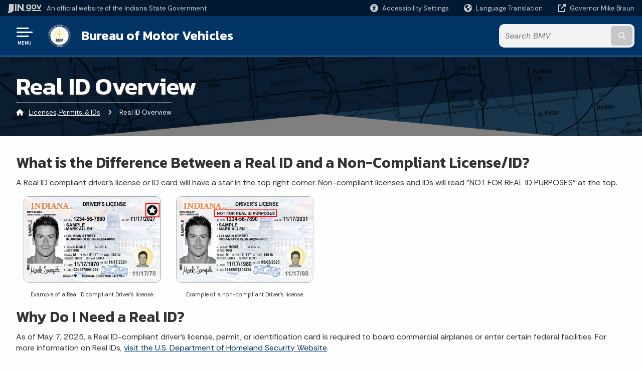

--- FILE ---
content_type: text/html; charset=UTF-8
request_url: https://secure.in.gov/bmv/licenses-permits-ids/real-id-overview/
body_size: 15702
content:
<!doctype html>
<html class="no-js" lang="en" aria-label="Licenses, Permits, &amp; IDs - Real ID Overview" data="
subpage
">
    <head>
    <!-- Front end is subsite page asset -->
    <title>BMV: Licenses, Permits, &amp; IDs: Real ID Overview</title>
<meta charset="utf-8">
<meta name="description" content="" />
<meta name="keywords" content="" />
<meta name="viewport" content="width=device-width, initial-scale=1.0">
<meta name="apple-mobile-web-app-capable" content="yes">
<meta http-equiv="X-UA-Compatible" content="IE=edge,chrome=1">
<meta name="dcterms.title"      content="Real ID Overview">
<meta name="dcterms.creator"    content="Licenses, Permits, &amp; IDs">
<meta name="dcterms.created"    content="2020-07-01T09:22:11-04:00">
<meta name="dcterms.modified"   content="2025-09-08T16:31:48-04:00">
<meta name="dcterms.issued"     content="2024-04-26T15:10:41-04:00">
<meta name="dcterms.format"     content="HTML">
<meta name="dcterms.identifier" content="https://www.in.gov/bmv/licenses-permits-ids/real-id-overview">
<!-- EnhancedUiSearch //-->
<!-- Settings //-->
<meta name="assetType" content="page_standard" />
<meta name="assetName" content="Real ID Overview" />
<!-- Publishing - Page Details //-->
    <meta itemprop="name" content="Real ID Overview" />
    <meta itemprop="description" content="" />
        <meta itemprop="image" content="https://www.in.gov" />
<meta name="twitter:card" content="summary" />
        <meta name="twitter:title" content="Real ID Overview" />
        <meta name="twitter:description" content="" />
        <meta property="og:title" content="Real ID Overview" />
        <meta property="og:description" content="" />
<meta property="og:type" content="website" />
    <meta property="og:url" content="https://www.in.gov/bmv/licenses-permits-ids/real-id-overview/" />
<meta property="og:site_name" content="Licenses, Permits, &amp; IDs" />
<meta property="article:published_time" content="2024-04-26T15:10:41-04:00" />
<meta property="article:modified_time" content="2025-09-08T16:31:48-04:00" />
<meta property="article:tag" content="" />
<link rel="shortcut icon" href="/global/images/favicon.ico" />
                <link rel="preconnect" href="https://fonts.googleapis.com">
<link rel="preconnect" href="https://fonts.gstatic.com" crossorigin>
<link href="https://fonts.googleapis.com/css2?family=Kanit:ital,wght@0,300;0,400;0,600;0,700;1,300;1,400;1,600;1,700&family=Rethink+Sans:ital,wght@0,400..800;1,400..800&display=swap" rel="stylesheet">
<link type="text/css" rel="stylesheet" media="all" href="/global/css/font-awesome-6.7.1/css/all.min.css" /> 
<link type="text/css" rel="stylesheet" media="all" href="/global/css/agency-styles-2024.css" />
<script type="text/javascript" src="/global/javascript/jquery-3.5.1.js"></script>
<!-- u: 52676 -->
            <link href="/bmv/includes/custom.css" rel="stylesheet">
            <link href="/bmv/includes/custom.css" rel="stylesheet">
        <link href="/bmv/includes/custom.css" rel="stylesheet">
         <link href="/bmv/licenses-permits-ids/includes/colors_2024.css" rel="stylesheet">
</head>
<body id="subpage" class="bmv marketing show-horizontal-menu ">
                <header data-sticky-container class="">
    <div data-sticky data-margin-top="0" data-sticky-on="small">
        <div id="header_sliver" class="row expanded">
            <div id="header_sliver_logo_container" class="container_ingovlogo columns">
                    <svg id="in-gov-logo-svg" class="in-gov-logo-svg" alrt="IN.gov Logo" data-name="IN.gov Logo"
                        xmlns="http://www.w3.org/2000/svg" viewBox="0 0 120 32.26" height="18" width="68">
                        <defs>
                            <style>
                                .ingov-logo {
                                    fill: #fff;
                                }
                            </style>
                        </defs>
                        <title>IN.gov</title>
                        <path class="ingov-logo"
                            d="M20.21.1,9.8,0A3.6,3.6,0,0,0,8.53.26L6.81,1A.91.91,0,0,1,6.45,1,.86.86,0,0,1,6.15,1l-1-.45A.84.84,0,0,0,4.2.68a.88.88,0,0,0-.26.63L3.63,24a1.63,1.63,0,0,1-.25.75L1,28a3.65,3.65,0,0,0-.53,1.18L0,31.28a.83.83,0,0,0,.13.7.73.73,0,0,0,.57.28,1,1,0,0,0,.31,0l2.71-.83a1.3,1.3,0,0,1,.7.05L5.58,32a1.25,1.25,0,0,0,.51.12A1.37,1.37,0,0,0,7,31.77l.61-.56a.82.82,0,0,1,.49-.16h.07l.9.18.19,0a1.2,1.2,0,0,0,1.11-.7l.28-.65a.15.15,0,0,1,.17-.07l1.94.68a1.11,1.11,0,0,0,.34.06,1.18,1.18,0,0,0,1-.57l.32-.55a3.91,3.91,0,0,1,.61-.75l1.57-1.41a1.59,1.59,0,0,0,.46-1.37L17,25.57h0a2.72,2.72,0,0,0,1.35,0l1.88-.53a.82.82,0,0,0,.45-1.34L20.18,23a.08.08,0,0,1,0-.07.09.09,0,0,1,0-.06l.31-.23a1.76,1.76,0,0,0,.64-1.28l.07-20.19A1,1,0,0,0,20.21.1Zm61.61,2H78.65A.61.61,0,0,0,78,2.7a.61.61,0,0,1-1,.47,6.25,6.25,0,0,0-4.1-1.49c-4.19,0-7.31,3-7.31,8.44s3.16,8.44,7.31,8.44A6.22,6.22,0,0,0,77,17a.61.61,0,0,1,1,.46v.16c0,3.26-2.47,4.19-4.56,4.19a6.79,6.79,0,0,1-4.66-1.55.61.61,0,0,0-.93.14l-1.27,2.05a.62.62,0,0,0,.14.81,10.1,10.1,0,0,0,6.72,2.12c4.08,0,9-1.54,9-7.86V2.7A.61.61,0,0,0,81.82,2.09ZM78,12.59a.63.63,0,0,1-.14.39,4.9,4.9,0,0,1-3.6,1.7c-2.47,0-4.19-1.72-4.19-4.56s1.72-4.56,4.19-4.56a4.79,4.79,0,0,1,3.63,1.73.59.59,0,0,1,.11.35Zm15.59,6.48a8.41,8.41,0,0,0,8.78-8.72,8.77,8.77,0,0,0-17.54,0A8.4,8.4,0,0,0,93.63,19.07Zm0-13.52c2.71,0,4.26,2.23,4.26,4.8s-1.54,4.84-4.26,4.84S89.41,13,89.41,10.36,90.92,5.55,93.63,5.55Zm25.49-3.47h-2.8a.88.88,0,0,0-.82.57l-3.29,8.78a.88.88,0,0,1-1.64,0l-3.29-8.78a.88.88,0,0,0-.82-.57H103.7a.88.88,0,0,0-.81,1.2l6,14.82a.88.88,0,0,0,.81.55h3.52a.88.88,0,0,0,.81-.55l6-14.82A.88.88,0,0,0,119.12,2.09ZM61.59,21.23a2,2,0,1,0,2,2A2,2,0,0,0,61.59,21.23ZM30.18.44H26.66a.88.88,0,0,0-.88.88v23a.88.88,0,0,0,.88.88h3.52a.88.88,0,0,0,.88-.88v-23A.88.88,0,0,0,30.18.44Zm25.47,0H52.13a.88.88,0,0,0-.88.88V13.74a.88.88,0,0,1-1.59.51L40.05.81a.88.88,0,0,0-.71-.37H35.25a.88.88,0,0,0-.88.88v23a.88.88,0,0,0,.88.88h3.52a.88.88,0,0,0,.88-.88v-13a.88.88,0,0,1,1.59-.51l9.95,14a.88.88,0,0,0,.71.37h3.76a.88.88,0,0,0,.88-.88v-23A.88.88,0,0,0,55.65.44ZM118.59,21.6H87.28a.88.88,0,0,0-.88.88v1.75a.88.88,0,0,0,.88.88h31.31a.88.88,0,0,0,.88-.88V22.48A.88.88,0,0,0,118.59,21.6Z"
                            transform="translate(0 0)"></path>
                    </svg>
                <a href="https://www.in.gov/" target="_blank">
                <span id="header_sliver_official_text">An official website <span class="small-hide">of the Indiana State Government</span></span>
                </a>
            </div>
            <div class="columns medium-hide medium-2 large-2 shrink">
                <a id="header_sliver_accessibility_link" href="javascript:void(0);" data-acsb-custom-trigger="true" role="button" data-acsb-clickable="true" data-acsb-navigable="true" aria-hidden="true" tabindex="-1">
                    <span id="header_sliver_accessibility_icon" class="fas fa-universal-access" aria-hidden="true"></span>
                    <span id="header_sliver_accessibility_text" class="small-hide" aria-hidden="true">Accessibility Settings</span>
                </a>
            </div>
            <div id="google_translate_element_header" class="small-hide columns medium-hide medium-2 large-2 shrink">
                <span id="header_sliver_translation_icon" class="fas fa-globe-americas"></span>
                <span id="header_sliver_translation_text" class="small-hide">Language Translation</span>
            </div>
            <script type="text/javascript">
                function googleTranslateElementInit() {
                    new google.translate.TranslateElement({ pageLanguage: 'en', layout: google.translate.TranslateElement.InlineLayout.VERTICAL }, 'google_translate_element_header');
                }
            </script>
            <script type="text/javascript" src="//translate.google.com/translate_a/element.js?cb=googleTranslateElementInit" async></script>
            <div class="columns small-hide medium-2 large-2 shrink">
                <a id="header_sliver_governor_link" href="https://www.in.gov/gov" target="_blank"><span id="header_sliver_governor_icon" class="fas fa-external-link-alt"></span> <span id="header_sliver_governor_text">Governor Mike Braun</span></a>
            </div>
        </div>
        <div id="header_top" role="navigation" class="row expanded collapse">
            <div class="columns small-12 medium-expand">
                <ul id="header_elem-list" class="row expanded ">
                    <li id="header_agency-logo" class="columns small-12 shrink small-expand">
                                <a href="/bmv">
                        <img class="logo_agency" src="/bmv/images/bmv_logo.png" alt="BMV Logo"></a>
                    </li>
                    <li id="header_agency-name" class="columns  has-agency-logo ">   
                                        <a href="/bmv">
                            Bureau of Motor Vehicles
                        </a>
                    </li>
                    <script>
                        var searchCollection = 'agencies1';
                        var searchResultsPage = '/bmv/search-results';
                        var searchProfile = 'bmv';
                    </script>
                    <li id="header_search" class="columns small-12 medium-4 large-3">
                        <form id="agency-fb-search" action="/bmv/search-results" method="get" role="search">
                            <input type="hidden" name="profile" value="bmv">
                            <input type="hidden" name="collection" value="agencies1">
                            <ul id="header_search-list">
                                <li><button type="button" class="button" id="button_voice-search" title="Search by voice"><i
                                            class="fas fa-microphone"></i><span class="show-for-sr">Start voice
                                            input</span></button></li>
                                <li>
                                    <input id="header_agency-search" type="search" placeholder="Search&nbsp;BMV"
                                        data-placeholder="Search&nbsp;BMV" name="query" autocomplete="off"
                                        aria-label="Search query">
                                    <div id="frequent-search-wrap" data-cached=0>
                                        <p><i class="fas fa-star"></i> <strong>Frequent Searches</strong></p>
                                    </div>
                                </li>
                                <li><button type="submit" class="button" id="button_text-search"><span class="fas fa-magnifying-glass"></span><span class="browser-ie11">&gt;</span><span class="show-for-sr">Submit text search</span></button></li>
                            </ul>
                        </form>
                    </li>
                </ul>
            </div>
        </div>
    </div>
    <div id="top-menu-nav-btn" class="columns shrink bottom-left" title="Main Menu">
        <button id="button_main-menu" aria-expanded="true">
            <div id="toggle" class="button-container">
                <span class="top"></span>
                <span class="middle"></span>
                <span class="bottom"></span>
                <div class="icon-text">MENU</div>
            </div>
        </button>
    </div>
    <!--<div class="faq_box" style="display:none;"></div>-->
    <script>let siteAlertJSONPath = '/bmv/licenses-permits-ids' + '/includes/site-alert.json'</script>
</header>
<div class="overlay" id="overlay" data-close-on-click="true">
	<nav class="overlay-menu">
		<div class="main-nav" id="main-nav">
		    <div class="section-header section-parent">
                <h2>
					<span class="fas fa-home"></span><a href="/bmv">BMV</a><span class="fas fa-angle-right"></span><a href="/bmv/licenses-permits-ids">Home</a>
				</h2>
		    </div>
		    <ul class="vertical menu accordion-menu" data-accordion-menu data-submenu-toggle="true" data-multi-open="false">
</li>
    <li>
                <a href="/bmv/licenses-permits-ids/real-id-overview">Real ID Overview</a>
</li>
    <li>
        <a href="/bmv/licenses-permits-ids/driver-education">Driver Education
            <span class="show-for-sr"> - Click to Expand</span>
        </a>
<ul class="nested vertical menu submenu is-accordion-submenu" data-toggler=".expanded">
    <li>
        <a href="/bmv/licenses-permits-ids/driver-education/driver-education-providers">Resources for Driver Education Providers
            <span class="show-for-sr"> - Click to Expand</span>
        </a>
</li>
    <li>
        <a href="/bmv/licenses-permits-ids/driver-education/driver-education-providers-map">Driver Education Providers Map
            <span class="show-for-sr"> - Click to Expand</span>
        </a>
</li>
</ul></li>
    <li>
        <a href="/bmv/licenses-permits-ids/learners-permits-and-drivers-licenses-overview">Learner's Permits &amp; Driver's Licenses Overview
            <span class="show-for-sr"> - Click to Expand</span>
        </a>
<ul class="nested vertical menu submenu is-accordion-submenu" data-toggler=".expanded">
    <li>
        <a href="/bmv/licenses-permits-ids/learners-permits-and-drivers-licenses-overview/learners-permit">Learner’s Permit
            <span class="show-for-sr"> - Click to Expand</span>
        </a>
</li>
    <li>
        <a href="/bmv/licenses-permits-ids/learners-permits-and-drivers-licenses-overview/drivers-license">Driver's License
            <span class="show-for-sr"> - Click to Expand</span>
        </a>
</li>
    <li>
        <a href="/bmv/licenses-permits-ids/learners-permits-and-drivers-licenses-overview/identification-cards">Identification Cards
            <span class="show-for-sr"> - Click to Expand</span>
        </a>
</li>
    <li>
        <a href="/bmv/licenses-permits-ids/learners-permits-and-drivers-licenses-overview/motorcycle-learners-permit">Motorcycle Learner’s Permit
            <span class="show-for-sr"> - Click to Expand</span>
        </a>
</li>
    <li>
        <a href="/bmv/licenses-permits-ids/learners-permits-and-drivers-licenses-overview/out-of-country-licenses">Residents with Out-of-Country Licenses
            <span class="show-for-sr"> - Click to Expand</span>
        </a>
</li>
    <li>
        <a href="/bmv/licenses-permits-ids/learners-permits-and-drivers-licenses-overview/transferring-your-out-of-state-motorcycle-license-or-endorsement">Transferring your Out-of-State Motorcycle License or Endorsement
            <span class="show-for-sr"> - Click to Expand</span>
        </a>
</li>
    <li>
        <a href="/bmv/licenses-permits-ids/learners-permits-and-drivers-licenses-overview/drivers-license-and-permit-forms">Driver’s License and Permit Forms
            <span class="show-for-sr"> - Click to Expand</span>
        </a>
</li>
    <li>
        <a href="/bmv/licenses-permits-ids/learners-permits-and-drivers-licenses-overview/express-credential-service">Express Credential Service
            <span class="show-for-sr"> - Click to Expand</span>
        </a>
</li>
    <li>
        <a href="/bmv/licenses-permits-ids/learners-permits-and-drivers-licenses-overview/state-to-state-s2s-credential-verification">State to State (S2S) Credential Verification
            <span class="show-for-sr"> - Click to Expand</span>
        </a>
</li>
    <li>
        <a href="/bmv/licenses-permits-ids/learners-permits-and-drivers-licenses-overview/receiving-your-drivers-license-or-id-card-through-the-mail">Receiving Your Driver's License or ID Card Through the Mail
            <span class="show-for-sr"> - Click to Expand</span>
        </a>
</li>
</ul></li>
    <li>
        <a href="/bmv/licenses-permits-ids/commercial-drivers-license-overview">Commercial Driver's License Overview
            <span class="show-for-sr"> - Click to Expand</span>
        </a>
<ul class="nested vertical menu submenu is-accordion-submenu" data-toggler=".expanded">
    <li>
        <a href="/bmv/licenses-permits-ids/commercial-drivers-license-overview/obtaining-a-commercial-learners-permit">Obtaining a Commercial Learner’s Permit
            <span class="show-for-sr"> - Click to Expand</span>
        </a>
</li>
    <li>
        <a href="/bmv/licenses-permits-ids/commercial-drivers-license-overview/obtaining-a-commercial-drivers-license">Obtaining a Commercial Driver's License
            <span class="show-for-sr"> - Click to Expand</span>
        </a>
</li>
    <li>
        <a href="/bmv/licenses-permits-ids/commercial-drivers-license-overview/transferring-out-of-state-cdl-and-non-domiciled-cdl">Transferring Out of State CDL and Non-Domiciled CDL
            <span class="show-for-sr"> - Click to Expand</span>
        </a>
</li>
    <li>
        <a href="/bmv/licenses-permits-ids/commercial-drivers-license-overview/renewing-or-replacing-a-cdl">Renewing or Replacing a CDL
            <span class="show-for-sr"> - Click to Expand</span>
        </a>
</li>
    <li>
        <a href="/bmv/licenses-permits-ids/commercial-drivers-license-overview/re-testing-or-re-applying-for-a-cdl">Re-Testing or Re-Applying For a CDL
            <span class="show-for-sr"> - Click to Expand</span>
        </a>
</li>
    <li>
        <a href="/bmv/licenses-permits-ids/commercial-drivers-license-overview/commercial-drivers-license-endorsements-and-restrictions">Commercial Driver’s License Endorsements and Restrictions
            <span class="show-for-sr"> - Click to Expand</span>
        </a>
</li>
</ul></li>
    <li>
        <a href="/bmv/licenses-permits-ids/suspension-and-reinstatement">Suspensions &amp; Reinstatements
            <span class="show-for-sr"> - Click to Expand</span>
        </a>
<ul class="nested vertical menu submenu is-accordion-submenu" data-toggler=".expanded">
    <li>
        <a href="/bmv/licenses-permits-ids/suspension-and-reinstatement/reinstating-your-driving-privileges">Reinstating Your Driving Privileges
            <span class="show-for-sr"> - Click to Expand</span>
        </a>
</li>
    <li>
        <a href="/bmv/licenses-permits-ids/suspension-and-reinstatement/citation-points-and-driver-safety-program">Driver Safety Program
            <span class="show-for-sr"> - Click to Expand</span>
        </a>
</li>
    <li>
        <a href="/bmv/licenses-permits-ids/suspension-and-reinstatement/common-traffic-violations">Common Traffic Violations
            <span class="show-for-sr"> - Click to Expand</span>
        </a>
</li>
    <li>
        <a href="/bmv/licenses-permits-ids/suspension-and-reinstatement/proof-of-financial-responsibility">Proof of Financial Responsibility
            <span class="show-for-sr"> - Click to Expand</span>
        </a>
</li>
    <li>
        <a href="/bmv/licenses-permits-ids/suspension-and-reinstatement/suspension-reinstatement-and-insurance-forms">Suspension Reinstatement and Insurance Forms
            <span class="show-for-sr"> - Click to Expand</span>
        </a>
</li>
    <li>
        <a href="/bmv/licenses-permits-ids/suspension-and-reinstatement/toll-violation-registration-holds">Toll Violation Registration Holds
            <span class="show-for-sr"> - Click to Expand</span>
        </a>
</li>
</ul></li>
    <li>
                <a href="/bmv/licenses-permits-ids/new-indiana-residents">New Indiana Residents</a>
</li>
    <li>
        <a href="/bmv/licenses-permits-ids/driver-ability-program">Driver Ability Program
            <span class="show-for-sr"> - Click to Expand</span>
        </a>
<ul class="nested vertical menu submenu is-accordion-submenu" data-toggler=".expanded">
    <li>
        <a href="/bmv/licenses-permits-ids/driver-ability-program/list-of-certified-driver-rehabilitation-specialists">List of Certified Driver Rehabilitation Specialists
            <span class="show-for-sr"> - Click to Expand</span>
        </a>
</li>
</ul></li>
            </ul>
        </div>
    </nav>
    <div id="mm-close">
        <span class="fas fa-times fa-small"></span>&nbsp; Close Menu
    </div>
</div>
        <div id="container_main" class="row expanded ">
            <main class="columns medium-12">
                <article aria-label="IN.gov Content">
<!-- banner -->
        <div id="subpage-banner-container" style="background-image: url('/bmv/images/interior-pg-billboard.jpg'); background-position: center center;">
	        <div id="subpage-banner-overlay">
		        <div id="subpage-banner-width">
		            <h1 id="subpage-main-title">Real ID Overview</h1>
	    	        <ul id="subpage-breadcrumbs">
                        <li>
                            <span class="fas fa-home"></span>
                                    <a href="/bmv/licenses-permits-ids">Licenses, Permits, &amp; IDs</a> 
                        </li>
                        <li>
                                <span class="show-for-sr">Current: </span>
                                <span class="fas fa-angle-right"></span>
                                Real ID Overview
                        </li>
	    	        </ul>
	    	    </div>
	        </div>
        </div>
                                        <!-- Standard page container -->
                                            <!--<div class="text-container">-->
<section id="content_container_86656">
<h2>What is the Difference Between a Real ID and a Non-Compliant License/ID?</h2><p>A Real ID compliant driver's license or ID card will have a star in the top right corner. Non-compliant licenses and IDs will read "NOT FOR REAL ID PURPOSES" at the top.</p><div class="row expanded"><div class="columns small-12 medium-3"><p><img src="/bmv/licenses-permits-ids/images/compliant-license.png" alt="Real ID compliant driver's license" width="800" height="504" title="Real ID compliant Drivers License" /></p><p style="font-size: 11px; text-align: center;">Example of a Real ID compliant Driver's license.</p></div><div class="columns small-12 medium-3" style="text-align: center;"><p><img src="/bmv/licenses-permits-ids/images/non-compliant-license.png" alt="Driver license that is non-compliant with Real ID" title="Driver license that is non-compliant with Real ID" width="800" height="504" /></p><p style="font-size:11px;">Example of a non-compliant Driver's license.</p></div></div><h2>Why Do I Need a Real ID?</h2><p>As of May 7, 2025, a Real ID-compliant driver&rsquo;s license, permit, or identification card is required to board commercial airplanes or enter certain federal facilities. For more information on Real IDs, <a href="https://www.dhs.gov/real-id/real-id-faqs" target="_blank">visit the U.S. Department of Homeland Security Website</a>.</p><p>Read on to see what documents you need to bring to a branch to obtain a Real ID. You can also download the requirements in <a href="/bmv/files/BMV_Documentation_List.pdf" target="_blank"> the Real ID Documentation Checklist</a>. Para español: <a href="/bmv/licenses-permits-ids/files/real-id-documentation-checklist-spanish.pdf" target="_blank">Lista de Verificación de Real ID</a>.</p>
</section>
<!-- color bg -->
<section id="accordion_container_505117" class="accordion-container normal-width  light-bg" data-ctype="accordion" style="background-color: ;">
<section id="content_container_505117">
<h2>Required Documents to Obtain a Real ID</h2><p class="margin-bottom-2">To obtain a Real ID in Indiana, you must visit a BMV branch and provide the following documentation from each of the following categories:</p>
</section>
                <ul
                class="accordion "
                data-accordion
                data-deep-link="true"
                data-deep-link-smudge="true"
                data-deep-link-smudge-delay="200"
                data-deep-link-smudge-offset="50"
                data-allow-all-closed="false"
                data-multi-expand="true"
                style="display:flex; flex-direction:column;"
            >
                                            <!--Order: 1 -->                            <li style="order:1" class="accordion-item  orderFirst" data-accordion-item>                            <a href="#Proof_of_Identity" class="accordion-title"> Proof of Identity </a>                                <div class="accordion-content" data-tab-content id="Proof_of_Identity">                                <div class="row"><div class="column large-2 medium-2 small-12"><p style="text-align:center; max-width:120px;"><img alt="identity icon" height="100" src="/bmv/licenses-permits-ids/images/identity-icon.png" style="margin:10px" width="100" /></p></div><div class="column large-10 medium-10 small-12" style="margin-top:3%"><h3 class="boxhead"><u><strong>ONE</strong></u> document proving your identity is required.</h3></div></div><h4 style="text-align: left;"><em> Acceptable documents you can use to prove your identity include: </em></h4><ul><li><strong>United States birth certificate.</strong> Must be an original or certified copy filed with a U.S. state or territory office of vital statistics or equivalent agency in your state of birth. Puerto Rican-born citizens must provide a birth certificate issued on or after July 1, 2010.</li><li><strong>Unexpired United States passport</strong>.</li><li><strong>Foreign passport</strong> with a visa and I-94 form.</li><li><strong>Consular Report of Birth Abroad</strong>.&nbsp;The Consular Report of Birth Abroad is only issued to citizens that are under 18 years of age.</li></ul><div class="callout special"><div class="row"><div class="column large-2 medium-2 small-12"><p><img alt="document list icon" height="100" src="/bmv/licenses-permits-ids/images/checklist-bg-img.png" width="100" /></p></div><div class="column large-10 medium-10 small-12"><h3 class="margin-bottom-1">Need a complete list of approved documents?</h3><div class="row"><p style="margin-right:10px;"><a class="button primary" href="/bmv/files/BMV_Documentation_List.pdf" target="_blank">Download the Real ID Documentation Checklist</a></p><p><a class="button primary" href="/bmv/licenses-permits-ids/files/real-id-documentation-checklist-spanish.pdf" target="_blank">Lista de verificación en español</a></p></div></div></div></div>                                </div>                            </li>                                                        <!--Order: 2 -->                            <li style="order:2" class="accordion-item  " data-accordion-item>                            <a href="#Proof_of_a_Change_in_Name__Date_of_Birth__or_Gender" class="accordion-title"> Proof of a Change in Name, Date of Birth, or Gender </a>                                <div class="accordion-content" data-tab-content id="Proof_of_a_Change_in_Name__Date_of_Birth__or_Gender">                                <div class="row"><div class="column large-2 medium-2 small-12"><p style="text-align:center; max-width:120px;"><img alt="Court Icon" height="100" src="/bmv/licenses-permits-ids/images/court-icon.png" width="100" /></p></div><div class="column large-10 medium-10 small-12" style="margin-top:1.5%"><h3 class="boxhead">Legal proof showing any changes to your name, date of birth, or gender.</h3><p>If your current legal name, date of birth, or gender is different from what is displayed on your identity or lawful status document, you must show legal proof of the changes made.</p></div></div><div class="row"><div class="column large-8 medium-8 small-12"><h4 style="text-align: left;"><em>Acceptable documents you can use to show a change include:</em></h4><h5>NAME</h5><p>More than one name change document <em><strong>may be required</strong></em> if multiple name changes have occurred.</p><ul><li><strong>Adoption papers.</strong></li><li><strong>Marriage license.</strong></li><li><strong>Divorce decree.</strong></li><li>A <strong>Court order</strong> approving a change of legal name or date of birth.</li><li><strong>An original or certified copy of an amended birth certificate</strong> showing a change of name.</li></ul><h5>DATE OF BIRTH</h5><ul><li>A <strong>Court order</strong> approving a change of legal name or date of birth.</li><li><strong>An original or certified copy of an amended birth certificate</strong> showing a change in date of birth.</li></ul><h5>GENDER</h5><ul><li><strong>A certified, amended birth certificate; </strong>or</li><li><strong><a href="https://forms.in.gov/download.aspx?id=11817" target="_blank">State Form 56712 - Physician&rsquo;s Statement of Gender Change</a></strong>; or</li><li><strong>A physician&rsquo;s signed and dated statement, on letterhead,</strong> that includes this language from 140 IAC 7-1.1-3: &ldquo;&lt;insert customer&rsquo;s name&gt; successfully underwent all treatment necessary to permanently change &lt;insert customer&rsquo;s name&gt; gender from &lt;insert prior gender&gt; to &lt;insert new gender&gt;.&rdquo;</li></ul></div><div class="column large-4 medium-4 small-12" style="text-align:center"><iframe allow="accelerometer; autoplay; encrypted-media; gyroscope; picture-in-picture" allowfullscreen="" frameborder="0" height="315" src="https://www.youtube.com/embed/tJwlVHVN64w" width="560"></iframe></div></div><div class="callout special"><div class="row"><div class="column large-2 medium-2 small-12"><p><img alt="document list icon" height="100" src="/bmv/licenses-permits-ids/images/checklist-bg-img.png" width="100" /></p></div><div class="column large-10 medium-10 small-12"><h3 class="margin-top-1">Need a complete list of approved documents?</h3><div class="row"><p style="margin-right:10px;"><a class="button primary" href="/bmv/files/BMV_Documentation_List.pdf" target="_blank">Download the Real ID Documentation Checklist</a></p><p><a class="button primary" href="/bmv/licenses-permits-ids/files/real-id-documentation-checklist-spanish.pdf" target="_blank">Lista de verificación en español</a></p></div></div></div></div>                                </div>                            </li>                                                        <!--Order: 3 -->                            <li style="order:3" class="accordion-item  " data-accordion-item>                            <a href="#Proof_of_Lawful_Status" class="accordion-title"> Proof of Lawful Status </a>                                <div class="accordion-content" data-tab-content id="Proof_of_Lawful_Status">                                <div class="row"><div class="column large-2 medium-2 small-12"><p style="text-align:center; max-width:120px;"><img alt="Lawful Status" height="100" src="/bmv/licenses-permits-ids/images/citizenship-icon.png" style="margin:10px" width="100" /></p></div><div class="column large-10 medium-10 small-12" style="margin-top:1.5%"><h3 class="boxhead"><u><strong>ONE</strong></u> document proving lawful status is required.</h3><p>In most cases, the document presented to prove your identity will also prove your lawful status in the United States.</p></div></div><h4 style="text-align: left;"><em> Acceptable documents you can use to prove your lawful status include: </em></h4><ul><li><strong>United States birth certificate.</strong> Must be an original or certified copy filed with a U.S. state or territory office of vital statistics or equivalent agency in your state of birth. Puerto Rican-born citizens must provide a birth certificate issued on or after July 1, 2010.</li><li><strong>Unexpired United States passport.</strong></li><li><strong>Unexpired Foreign passport</strong> with a visa and I-94 form.</li><li><strong>Consular Report of Birth Abroad.</strong></li></ul><p>For information on eligibility for individuals paroled into the United States, please <a href="#How_can_a_person_paroled_in_the_U_S__obtain_an_ID__permit__or_driver_s_license_">review the FAQ below</a>.</p><div class="callout special"><div class="row"><div class="column large-2 medium-2 small-12"><p><img alt="document list icon" height="100" src="/bmv/licenses-permits-ids/images/checklist-bg-img.png" width="100" /></p></div><div class="column large-10 medium-10 small-12"><h3 class="margin-top-1">Need a complete list of approved documents?</h3><div class="row"><p style="margin-right:10px;"><a class="button primary" href="/bmv/files/BMV_Documentation_List.pdf" target="_blank">Download the Real ID Documentation Checklist</a></p><p><a class="button primary" href="/bmv/licenses-permits-ids/files/real-id-documentation-checklist-spanish.pdf" target="_blank">Lista de verificación en español</a></p></div></div></div></div>                                </div>                            </li>                                                        <!--Order: 4 -->                            <li style="order:4" class="accordion-item  " data-accordion-item>                            <a href="#Proof_of_Social_Security" class="accordion-title"> Proof of Social Security </a>                                <div class="accordion-content" data-tab-content id="Proof_of_Social_Security">                                <div class="row"><div class="column large-2 medium-2 small-12"><p style="text-align:center; max-width:120px;"><img alt="Social Security" height="100" src="/bmv/licenses-permits-ids/images/social-security-icon.png" width="100" /></p></div><div class="column large-10 medium-10 small-12" style="margin-top:2%"><h3 class="boxhead"><u><strong>ONE</strong></u> document proving your social security is required.</h3><p>The full SSN <strong>MUST</strong> be displayed on the document for it to be accepted.</p></div></div><h4 style="text-align: left;"><em> Acceptable documents you can use to prove your social security include: </em></h4><ul><li><strong>Social Security card.</strong></li><li><strong>W-2 form.</strong></li><li><strong>SSA-1099 form.</strong></li><li><strong>Non-SSA-1099 form.</strong></li><li><strong>Pay stub</strong> with your name and Social Security number on it.</li><li><strong>Social Security Administration documents</strong> establishing that you are ineligible for a Social Security number.</li></ul><p><strong>NOTE: </strong>If you&rsquo;ve misplaced, lost, or had your SS card stolen, visit the <a href="https://www.ssa.gov/number-card" target="_blank">SSA website</a> to learn how to replace your card.</p><div class="callout special"><div class="row"><div class="column large-2 medium-2 small-12"><p><img alt="document list icon" height="100" src="/bmv/licenses-permits-ids/images/checklist-bg-img.png" width="100" /></p></div><div class="column large-10 medium-10 small-12"><h3 class="margin-top-1">Need a complete list of approved documents?</h3><div class="row"><p style="margin-right:10px;"><a class="button primary" href="/bmv/files/BMV_Documentation_List.pdf" target="_blank">Download the Real ID Documentation Checklist</a></p><p><a class="button primary" href="/bmv/licenses-permits-ids/files/real-id-documentation-checklist-spanish.pdf" target="_blank">Lista de verificación en español</a></p></div></div></div></div>                                </div>                            </li>                                                        <!--Order: 5 -->                            <li style="order:5" class="accordion-item  orderLast" data-accordion-item>                            <a href="#Proof_of_Indiana_Residency" class="accordion-title"> Proof of Indiana Residency </a>                                <div class="accordion-content" data-tab-content id="Proof_of_Indiana_Residency">                                <div class="row"><div class="column large-2 medium-2 small-12"><p style="text-align:center; max-width:120px;"><img alt="Indiana Residency" height="100" src="/bmv/licenses-permits-ids/images/indiana-heart-icon.png" width="100" /></p></div><div class="column large-10 medium-10 small-12" style="margin-top:1.5%"><h3 class="boxhead"><strong><u>TWO</u></strong> printed documents proving you are an Indiana resident are required.</h3><p>Individuals must be a legal resident of Indiana to obtain a Real ID.</p></div></div><h4 style="text-align: left;"><em> Acceptable documents (must be printed) you can use to prove your Indiana residency include: </em></h4><ul><li><strong>Computer-generated bill</strong> from a utility company, credit card company, doctor, or hospital, issued within 60 days of the date you visit&nbsp;a BMV branch,&nbsp;and containing&nbsp;your name and&nbsp;address of residence.</li><li><strong>Bank statement</strong>.</li><li><strong>Pre-printed pay stub</strong>.</li><li><strong>Medicaid or Medicare benefit statement</strong>.</li></ul><div class="callout special"><div class="row"><div class="column large-2 medium-2 small-12"><p><img alt="document list icon" height="100" src="/bmv/licenses-permits-ids/images/checklist-bg-img.png" width="100" /></p></div><div class="column large-10 medium-10 small-12"><h3 class="margin-top-1">Need a complete list of approved documents?</h3><div class="row"><p style="margin-right:10px;"><a class="button primary" href="/bmv/files/BMV_Documentation_List.pdf" target="_blank">Download the Real ID Documentation Checklist</a></p><p><a class="button primary" href="/bmv/licenses-permits-ids/files/real-id-documentation-checklist-spanish.pdf" target="_blank">Lista de verificación en español</a></p></div></div></div></div>                                </div>                            </li>                             
            </ul>
</section><!-- color bg -->
<section id="accordion_container_86643" class="accordion-container normal-width  light-bg" data-ctype="accordion" style="background-color: ;">
<section id="content_container_86643">
<p><a id="realid-faq"></a></p><h2>FAQs</h2>
</section>
                <ul
                class="accordion "
                data-accordion
                data-deep-link="true"
                data-deep-link-smudge="true"
                data-deep-link-smudge-delay="200"
                data-deep-link-smudge-offset="50"
                data-allow-all-closed="true"
                data-multi-expand="true"
                style="display:flex; flex-direction:column;"
            >
                                            <!--Order: 1 -->                            <li style="order:1" class="accordion-item  orderFirst" data-accordion-item>                            <a href="#When_is_the_Real_ID_Deadline_" class="accordion-title"> When is the Real ID Deadline? </a>                                <div class="accordion-content" data-tab-content id="When_is_the_Real_ID_Deadline_">                                <p>May 7, 2025</p>                                </div>                            </li>                                                        <!--Order: 2 -->                            <li style="order:2" class="accordion-item  " data-accordion-item>                            <a href="#Is_a_Real_ID_Required_" class="accordion-title"> Is a Real ID Required? </a>                                <div class="accordion-content" data-tab-content id="Is_a_Real_ID_Required_">                                <p>Indiana requires all new license, permit, or ID card applicants to provide documents that prove identity, lawful status, SSN, and residency. In return the BMV will issue a Real ID compliant credential. Real ID documentation will not be required on subsequent transactions unless the applicant has temporary or permanent resident status.</p>                                </div>                            </li>                                                        <!--Order: 3 -->                            <li style="order:3" class="accordion-item  " data-accordion-item>                            <a href="#What_is_a_Non_Compliant_Driver_s_License_or_ID_Card_" class="accordion-title"> What is a Non-Compliant Driver’s License or ID Card? </a>                                <div class="accordion-content" data-tab-content id="What_is_a_Non_Compliant_Driver_s_License_or_ID_Card_">                                <p>A non-compliant driver&rsquo;s license, learner&rsquo;s permit or Identification card indicates that you have not provided the documents necessary to validate your identity, lawful status, SSN, and/or residency. Only Hoosiers that currently have a non-compliant credential may maintain a non-compliant status on their driver&rsquo;s license learner&rsquo;s permit or Identification card. More information can be found on <a href="#How_can_a_person_paroled_in_the_U_S__obtain_an_ID__permit__or_driver_s_license_">requirements for parolees in the FAQs</a> on this page.</p><p>Please be advised that a non-compliant credential will allow you to drive and/or vote, but it will NOT be acceptable for federal identification purposes. A non-compliant credential is indicated by the words &ldquo;Not for Real ID Purposes&rdquo; on the frontside of the driver&rsquo;s license, permit, or identification card.</p>                                </div>                            </li>                                                        <!--Order: 4 -->                            <li style="order:4" class="accordion-item  " data-accordion-item>                            <a href="#What_if_I_Cannot_Find_My_Required_Documents_" class="accordion-title"> What if I Cannot Find My Required Documents? </a>                                <div class="accordion-content" data-tab-content id="What_if_I_Cannot_Find_My_Required_Documents_">                                <h3>Birth Certificate</h3><p>If you do not have your birth certificate in your possession, contact your state or county Department of Health and request an original or certified copy.</p><ul><li><a href="https://www.in.gov/health/vital-records/order-now/" target="_blank">Contact the county health departments in Indiana</a></li><li><a href="https://www.usa.gov/state-health" target="_blank">Contact&nbsp;health departments in other states</a></li></ul><h3>Social Security Card</h3><p>If you do not have your social security card in your possession, you may request a replacement card from the&nbsp;<a href="https://www.ssa.gov/ssnumber" target="_blank">Social Security Administration</a>.</p><h3>Documents Proving&nbsp;Residency</h3><p>If you cannot provide two documents proving your Indiana residency, you may submit <a href="https://forms.in.gov/download.aspx?id=10390" target="_blank">State Form 50879 - Indiana Residency Affidavit</a> if you meet the following qualifications:</p><ul><li><strong>You are under the age of 18.</strong> An Indiana Residency Affidavit must be signed for you at a BMV branch by another person. The person signing the affidavit must provide: <ul style="list-style-type:circle;"><li>a valid Indiana driver&rsquo;s license or ID card, one document proving identity, and two documents proving Indiana residency, or</li><li>a Real ID compliant Indiana credential with the correct legal address.</li></ul></li><li><strong>You are at least 18 years old but cannot submit the required documents.</strong> A person you are living with must sign an Indiana Residency Affidavit for you at a BMV branch. The person signing the affidavit must provide: <ul style="list-style-type:circle;"><li>a valid Indiana driver&rsquo;s license or ID card, one document proving identity, and two documents proving Indiana residency, or</li><li>a Real ID compliant Indiana credential with the correct legal address.</li></ul></li><li><strong>You are incapacitated.</strong> Your legal guardian or caregiver must sign an Indiana Residency Affidavit for you at a BMV branch. The legal guardian or caregiver must be at least 18 years old, and you must be living with them. The legal guardian or caregiver must provide: <ul style="list-style-type:circle;"><li>a valid Indiana driver&rsquo;s license or ID card, one document proving identity, and two documents proving Indiana residency, or</li><li>a Real ID compliant Indiana credential with the correct legal address.</li></ul></li><li><strong>You do not have an address of residence and you live at a group resident facility.</strong> A legal representative of a group resident facility must sign an Indiana Residency Affidavit for you at a BMV branch. You must also provide a letter from the group resident facility on their letterhead showing the facility&rsquo;s name, address, telephone number, and include the legal representative&rsquo;s name, signature, and signature date.</li><li><strong>Homeless applicants without a residence address.</strong> You must complete an Indiana Residency Affidavit. You will also need a letter from a government entity or not-for-profit organization (on their letterhead) showing: the facility&rsquo;s name, address, and telephone number, and showing a legal representative&rsquo;s name, signature, and signature date. The legal representative must state in the letter that the entity or organization provides services to the you and will accept delivery of mail for you.</li><li><strong>You reside in a motor vehicle</strong>, including, but not limited to, a mobile home or motor home. Another&nbsp;Indiana resident who attests that you may use his or her address of residence for record purposes must sign an&nbsp;&nbsp;Indiana Residency Affidavit for you at a branch. The person signing the affidavit must submit two documents proving Indiana residency. You must also provide proof of paying Indiana income taxes for the current year or immediately prior year and have current motor vehicle title and registration records with the BMV.</li><li><strong>You have a rural route mail delivery address.</strong> You must provide a properly certified government-issued document showing your name and a description of the residence&rsquo;s location.</li></ul>                                </div>                            </li>                                                        <!--Order: 5 -->                            <li style="order:5" class="accordion-item  " data-accordion-item>                            <a href="#How_can_a_person_paroled_in_the_U_S__obtain_an_ID__permit__or_driver_s_license_" class="accordion-title"> How can a person paroled in the U.S. obtain an ID, permit, or driver's license? </a>                                <div class="accordion-content" data-tab-content id="How_can_a_person_paroled_in_the_U_S__obtain_an_ID__permit__or_driver_s_license_">                                <p><strong>Eligible Afghanistan Nationals Paroled into the U.S</strong></p><p>The Extending Government Funding and Delivering Emergency Assistance Act makes certain citizens and nationals of Afghanistan paroled into the United States eligible to obtain Real ID driver&rsquo;s licenses, permits, and ID cards. Parolees must present all documentation as listed on the <a aria-label="Link Real ID Documentation List" href="/bmv/files/BMV_Documentation_List.pdf" rel="noreferrer noopener" target="_blank">Real ID Documentation List</a>.</p><p><strong>All Other Individuals Paroled into the U.S.</strong></p><p>To qualify for an Indiana credential, paroled individuals, except certain Afghan nationals, will have to show documentation to support a viable lawful status beyond their parole status. Many paroled individuals may qualify for <a href="https://www.uscis.gov/humanitarian/temporary-protected-status" target="_blank">Temporary Protective Status (TPS)</a>, <a href="https://www.uscis.gov/humanitarian/refugees-and-asylum/asylum" target="_blank">Asylum status</a> or other lawful statuses.</p><p style="font-size:0.75rem;"><em>House Bill 1162 repealed the parole language, except for certain Afghans, Indiana can now only issue credentials to parolees that have lawful status.</em></p><p><strong>Additional Information for Paroled Individuals</strong></p><p>If you need information on Real ID eligibility, please review the Frequently Asked Questions on the <a href="https://www.dhs.gov/real-id/real-id-faqs" target="_blank" rel="noreferrer noopener">United States Citizenship and Immigration Service website (USCIS)</a>.</p><p style="font-size:0.75rem;"><em>The Bureau of Motor Vehicles is providing this external links to the United States Department of Homeland Security site as a convenience and for informational purposes only. The Bureau of Motor Vehicles bears no responsibility for the accuracy, legality, or content of the external site or for that of subsequent links. Contact the external site for answers to questions regarding its content.</em></p>                                </div>                            </li>                                                        <!--Order: 6 -->                            <li style="order:6" class="accordion-item  orderLast" data-accordion-item>                            <a href="#Can_the_Real_ID_indicator_be_removed_from_my_Driver_s_License_or_ID_Card_" class="accordion-title"> Can the Real ID indicator be removed from my Driver's License or ID Card? </a>                                <div class="accordion-content" data-tab-content id="Can_the_Real_ID_indicator_be_removed_from_my_Driver_s_License_or_ID_Card_">                                <p>No, once the Real ID indicator has been applied, it cannot be removed. It confirms the Real ID documentation standard has been met.</p>                                </div>                            </li>                             
            </ul>
</section>
<section id="content_container_84531">
<div class="dark-blue callout"><div class="row expanded"><div class="columns medium-7 small-12"><p style="font-size:1.625rem; color:#003963;">Need more help with the required documentation?</p><p>If you&rsquo;re having trouble collecting the necessary documents for a Real ID, please reach out to our&nbsp;&nbsp;Contact Center at</p><p style="font-size:1.875rem; line-height:1rem;"><strong>888-692-6841</strong></p><p>We&rsquo;re here to help you <strong>Monday thru Friday 8:00 a.m. - 6:00 p.m. (EDT)</strong>.</p></div><div class="columns small-12 medium-5"><p><img src="/bmv/licenses-permits-ids/images/customer-contact-center.png" alt="Customer Contact Center" width="327" height="218" style="float: right; margin: 1em 0px 1em 1em;" /></p></div></div></div>
</section>
                </article> 
            </main> 
        </div> 
                
        <input type="hidden" name="token" value="0e43b97e2f357355aa3c26f97c3a85f318134df9"  class="sq-form-field" id="token" />        
                    <section id="footer_agency" data-ctype="agency-footer" role="contentinfo">
  <div class="row expanded">
      <div id="footer_agency-brand" class="columns small-12 medium-3">
        <img class="logo_agency" alt="BMV Logo" src="/bmv/images/bmv_logo.png" height="40">
        <p>Bureau of Motor Vehicles</p>
      </div>
      <div id="footer_agency-links" class="columns small-12 medium-9">
        <div class="row expanded">
          <div class="columns small-12 medium-expand">
            <h2>Online Services</h2>
            <ul><li><a href="https://secure.in.gov/BMV/mybmv/Default.aspx?ReturnUrl=%2fBMV%2fmybmv%2fMyDriver%2fLicenseRenew.aspx" target="_self">Create a myBMV Account</a></li><li><a href="https://secure.in.gov/BMV/mybmv/MyRegistration/Renew.aspx" target="_blank">Renew a Vehicle Registration</a></li><li><a href="https://secure.in.gov/BMV/mybmv/MyDriver/DriverRecord.aspx" target="_self">View Your Vehicle Title(s)</a></li><li><a href="https://secure.in.gov/BMV/mybmv/MyTitle/Default.aspx" target="_self">View Your Driving Record</a></li><li><a href="https://secure.in.gov/BMV/mybmv/MyDriver/LIcenseDuplicate.aspx" target="_self">Request a Replacement Driver's License</a></li><li><a href="http://www.in.gov/services.htm">More IN.gov Online Services</a></li><li><a href="http://www.in.gov/subscriber_center.htm">IN.gov Subscriber Center</a></li></ul>
          </div>
          <div class="columns small-12 medium-expand">
            <h2>FAQs</h2>
            <div id="faq-wrap-2"></div>
          </div>
          <div class="columns small-12 medium-expand">
            <h2>Social Media</h2>
            <ul class="icons_social row medium-collapse">
              <li class="columns">
                <a title="Facebook" href="https://www.facebook.com/inbmv" target="_blank"><span class="fab fa-facebook-square"></span><span class="browser-ie11">Facebook</span></a>
              </li>
              <li class="columns">
                <a title="Twitter" href="https://www.twitter.com/INBMV" target="_blank"><span class="fab fa-x-twitter"></span><span class="browser-ie11">Twitter</span></a>
              </li>
              <li class="columns">
                <a title="Instagram" href="https://www.instagram.com/inbmv/" target="_blank"><span class="fab fa-instagram"></span><span class="browser-ie11">Instagram</span></a>
              </li>
              <li class="columns">
                <a title="YouTube" href="https://www.youtube.com/INBMV" target="_blank"><span class="fab fa-youtube"></span><span class="browser-ie11">YouTube</span></a>
              </li>
              <li class="columns">
                <a title="Email" href="https://public.govdelivery.com/accounts/INSTATE/subscriber/new?category_id=INSTATE_C24" target="_blank"><span class="far fa-envelope"></span><span class="browser-ie11">Email</span></a>
              </li>
          </ul>
          </div>
      </div>
  </div>
</section>
                    <footer>
    <section id="footer_sliver">
    <div>
        Copyright &copy; 2025 State of Indiana - All rights reserved.
    </div>
</section>
<footer id="footer_global" data-ctype="global-footer" style="background-image: url(/global/images/indiana-state-seal-bw-2.png);">
    <div id="footer_links" class="row expanded">
        <div class="columns small-12 medium-6 large-expand">
            <section id="footer_help" aria-label="Find Information">
                <h2>Find Information</h2>
                <ul class="vertical menu">
                    <!-- <li><a href="https://www.in.gov/idoa/state-information-center/" target="_blank">About State Information Center</a></li>                     -->
                    <!-- <li><a href="sms:1-855-463-5292">Text: 1-855-463-5292</a></li> -->
                    <li class="chat-link"><a href="javascript:void(0);" onclick="zE.activate({hideOnClose: false});">State Information Live Chat</a></li>
                    <li><a href="https://in.accessgov.com/idoa/Forms/Page/idoa/ask-sic-a-question/" target="_blank">Email State Information Center</a></li>
                    <li><a href="https://www.in.gov/apps/iot/find-a-person/" target="_blank">Find a Person</a></li>
                    <li><a aria-label="Find an Agency Footer Link" href="//www.in.gov/core/find_agency.html" target="_blank">Find an Agency</a></li>
                    <li><a href="tel:1-800-457-8283">Call: 1-800-457-8283</a></li>
                    <li><a href="tel:1-888-311-1846">Text: 1-888-311-1846</a></li>
                </ul>
            </section>
        </div>
        <div class="columns small-12 medium-6 large-expand">
            <section id="footer_quick_information" aria-label="Quick Information">
                <h2>Quick Information</h2>
                <ul class="vertical menu">
                    <!-- <li><a href="https://www.in.gov/apps/iot/find-a-person/" target="_blank">Find a State Employee</a></li> -->
                    <!-- <li><a href="https://www.in.gov/core/find_agency.html" target="_blank">Find an Agency</a></li> -->
                    <!-- <li><a href="https://www.in.gov/core/map.html" target="_blank">Maps & Information</a></li> -->
                    <!-- <li><a href="https://workforindiana.in.gov/" target="_blank">Apply for State Jobs</a></li> -->
                    <li><a href="https://www.in.gov/core/sitesurvey.html" target="_blank">IN.gov User Survey</a></li>
                    <li><a href="https://www.in.gov/core/advanced_search.html" target="_blank">Advanced Search</a></li>
                    <li><a href="https://www.in.gov/core/policies.html" target="_blank">Policies</a></li>
                    <li><a href="https://www.in.gov/core/sitemap.html" target="_blank">Sitemap</a></li>
                    <li><a href="https://faqs.in.gov/hc/en-us" target="_blank">IN.gov FAQs</a></li>
                    <li><a href="https://www.in.gov/core/info_employees.html" target="_blank">State Employee Resources</a></li>
                    </li>
                </ul>
            </section>
        </div>
        <div class="columns small-12 medium-6 large-expand">
            <section id="footer_state_information" aria-label="State Information">
                <h2>State Information</h2>
                <ul class="vertical menu">
                    <li><a href="https://www.in.gov/core/map.html" target="_blank">Maps &amp; Information</a></li>
                    <li><a href="https://www.in.gov/core/news_events.html" target="_blank">IN.gov News &amp; Events</a></li>
                    <li><a href="https://www.in.gov/core/gov-delivery.html" target="_blank">Email Updates</a></li>
                    <li><a href="https://iga.in.gov/laws/current/ic/titles/1" target="_blank">Indiana Code</a></li>
                    <li><a href="http://www.in.gov/legislative/iac/" target="_blank">Indiana Administrative Code</a></li>
                    <li><a href="https://www.in.gov/core/awards.html" target="_blank">Awards</a></li>
                </ul>
            </section>
        </div>
        <div class="columns small-12 medium-6 large-expand">
            <section id="footer_media_links" aria-label="IN.gov Settings">
                <div class="footer-logo-container">
                    <svg id="footer-in-gov-logo-svg" data-name="IN.gov Logo" xmlns="https://www.w3.org/2000/svg"
                        height= 31.00 width=119 viewBox="0 0 119 31.99">
                        <defs>
                            <style>
                                .ingov-gold {
                                    fill: #eaba0b;
                                }
                                .ingov-blue {
                                    fill: #2a4d87;
                                }
                                .ingov-white {
                                    fill: #fff;
                                }
                            </style>
                        </defs>
                        <path class="ingov-white"
                            d="M81.13,2.07h0s-3.14,.01-3.14,.01c-.34,0-.61,.27-.61,.61,0,.34-.27,.61-.61,.61-.15,0-.29-.05-.4-.15-1.14-.97-2.58-1.5-4.08-1.49-4.15,0-7.25,3-7.25,8.37s3.13,8.37,7.25,8.37c1.49,0,2.94-.54,4.06-1.53,.25-.22,.64-.2,.86,.06,.1,.11,.15,.25,.15,.4v.15c0,3.23-2.45,4.15-4.52,4.15-1.82,0-3.37-.44-4.62-1.53-.25-.22-.64-.2-.86,.05-.02,.03-.04,.05-.06,.08l-1.26,2.03c-.16,.26-.1,.6,.14,.79,1.95,1.54,4.02,2.1,6.66,2.1,4.05,0,8.88-1.53,8.88-7.79V2.67c0-.33-.27-.59-.6-.6Zm-3.89,10.81c-.9,1.04-2.2,1.65-3.58,1.68-2.45,0-4.15-1.7-4.15-4.52s1.7-4.52,4.15-4.52c1.39,.02,2.71,.64,3.6,1.71,.07,.1,.11,.22,.11,.35v4.91c0,.14-.04,.28-.14,.4ZM92.85,1.66c-5.45,0-8.68,3.95-8.68,8.61s3.27,8.64,8.68,8.64,8.71-3.95,8.71-8.64-3.27-8.6-8.71-8.6Zm0,13.41c-2.69,0-4.19-2.21-4.19-4.8s1.52-4.77,4.19-4.77,4.22,2.21,4.22,4.77-1.53,4.8-4.22,4.8ZM118.45,2.13c-.1-.04-.22-.06-.33-.06h-2.78c-.36,0-.67,.23-.79,.56l-3.28,8.7c-.17,.45-.67,.67-1.12,.5-.23-.09-.41-.27-.5-.5l-3.26-8.7c-.12-.33-.44-.56-.79-.56h-2.74c-.48,0-.86,.4-.86,.88,0,.11,.02,.21,.06,.31l5.9,14.7c.13,.32,.44,.54,.79,.54h3.49c.35,0,.66-.22,.79-.54l5.9-14.7c.18-.45-.04-.95-.49-1.13ZM61.08,21.05c-1.08,0-1.96,.88-1.96,1.96s.88,1.96,1.96,1.96,1.96-.88,1.96-1.96-.88-1.96-1.96-1.96ZM29.93,.44h-3.49c-.48,0-.87,.39-.87,.87V24.11c0,.48,.39,.87,.87,.87h3.49c.48,0,.87-.39,.87-.87V1.3c0-.48-.39-.87-.87-.87Zm25.27,0s-.01,0-.02,0h-3.49c-.48,0-.87,.39-.87,.87V13.62c0,.48-.37,.88-.85,.88-.29,0-.57-.14-.73-.38L39.73,.79c-.16-.23-.43-.36-.71-.36h-4.06c-.48,0-.87,.39-.87,.87V24.11c0,.48,.39,.87,.87,.87h3.49c.48,0,.87-.39,.87-.87V11.22c0-.48,.37-.88,.85-.88,.29,0,.57,.14,.73,.38l9.86,13.9c.16,.23,.43,.36,.71,.37h3.73c.48,0,.87-.39,.87-.87V1.3c0-.48-.39-.87-.87-.87Z">
                        </path>
                        <g>
                            <path class="ingov-white"
                                d="M20.04,.1l-10.32-.1c-.43,0-.86,.09-1.26,.25l-1.7,.73c-.11,.04-.23,.06-.35,.05-.1,0-.21-.02-.3-.06l-1.02-.44c-.31-.15-.67-.1-.92,.14-.16,.17-.26,.39-.25,.62l-.3,22.49c-.02,.26-.1,.52-.25,.74l-2.34,3.21c-.25,.36-.43,.77-.53,1.19L.03,31.02c-.06,.24-.01,.5,.14,.7,.14,.17,.35,.27,.57,.27,.1,0,.21-.01,.31-.04l2.69-.82c.23-.05,.48-.03,.7,.05l1.12,.54c.16,.07,.33,.11,.5,.12,.34,.01,.67-.1,.93-.33l.6-.55c.14-.1,.31-.16,.48-.16h.06l.89,.18c.06,.01,.13,.02,.19,.02,.47,0,.91-.26,1.1-.7l.27-.64c.03-.06,.1-.09,.17-.08l1.93,.68c.11,.04,.22,.06,.33,.06,.42,0,.81-.21,1.03-.56l.32-.54c.17-.27,.37-.52,.61-.75l1.55-1.4c.36-.36,.53-.86,.46-1.36l-.07-.36h.04c.44,.11,.9,.11,1.34,0l1.86-.53c.44-.1,.72-.54,.62-.98-.03-.13-.09-.25-.18-.35l-.57-.75s0-.05,0-.07c0-.02,.02-.05,.04-.06l.31-.23c.38-.31,.61-.77,.64-1.27l.06-19.99c0-.56-.45-1.02-1.02-1.03Z">
                            </path>
                            <rect class="ingov-gold" x="85.68" y="21.42" width="32.78" height="3.48" rx=".87" ry=".87">
                            </rect>
                        </g>
                    </svg>
                </div>
                <ul class="vertical menu">
                    <li><a href="javascript:void();" data-acsb-custom-trigger="true" title="Open accessibility tools"
                        role="button" data-acsb-clickable="true" data-acsb-navigable="true" tabindex="0"
                        data-acsb-now-navigable="true">Accessibility Settings</a></li>
                    <li><a href="https://www.in.gov/core/accessibility-feedback.html" target="_blank">Report Accessibility Issues</a></li>
                    <script type="text/javascript" src="https://www.browsealoud.com/plus/scripts/3.1.0/ba.js"
                    crossorigin="anonymous"
                    integrity="sha256-VCrJcQdV3IbbIVjmUyF7DnCqBbWD1BcZ/1sda2KWeFc= sha384-k2OQFn+wNFrKjU9HiaHAcHlEvLbfsVfvOnpmKBGWVBrpmGaIleDNHnnCJO4z2Y2H sha512-gxDfysgvGhVPSHDTieJ/8AlcIEjFbF3MdUgZZL2M5GXXDdIXCcX0CpH7Dh6jsHLOLOjRzTFdXASWZtxO+eMgyQ==">  </script>
                    <li>
                        <div class="_ba_logo" id="__ba_launchpad" style="padding-top: 0.5rem;"><a title="Listen with the ReachDeck Toolbar" id="browsealoud-button--launchpad"
                                class="gw-launchpad-button gw-launchpad-button--double-icon  gw-launchpad-button--orange"
                                ignore="true" lang="en" type="button"><span
                                    class="gw-launchpad-button__icon gw-launchpad-button__icon--left gw-launchpad-button__icon--accessibility-man-white"></span>Screen Reader - Speak<span
                                    class="gw-launchpad-button__icon gw-launchpad-button__icon--right gw-launchpad-button__icon--play-outline-white"></span></a>
                        </div>
                    </li>
                </ul>
            </section>
        </div>
    </div>
</footer>
</footer>
<script type="text/javascript" src="/global/javascript/agency-scripts-2024.js"></script> 
<script type="text/javascript" src="/global/javascript/components/libraries/glide-polyfilled.min.js"></script> 
<script async src="https://siteimproveanalytics.com/js/siteanalyze_10656.js"></script>
<script>(function(){ var s = document.createElement('script'), e = ! document.body ? document.querySelector('head') : document.body; s.src = 'https://acsbapp.com/apps/app/dist/js/app.js'; s.async = true; s.onload = function(){ acsbJS.init({ statementLink : '', footerHtml : '', hideMobile : true, hideTrigger : true, language : 'en', position : 'right', leadColor : '#113360', triggerColor : '#113360', triggerRadius : '50%', triggerPositionX : 'right', triggerPositionY : 'bottom', triggerIcon : 'people', triggerSize : 'medium', triggerOffsetX : 35, triggerOffsetY : 35, mobile : { triggerSize : 'small', triggerPositionX : 'right', triggerPositionY : 'bottom', triggerOffsetX : 10, triggerOffsetY : 10, triggerRadius : '50%' } }); }; e.appendChild(s);}());</script>
<script>
    function hideAccessibeTriggerFromScreenReaders() {  // Updated 7/21/25 by CV
      const interval = setInterval(() => {
        const trigger = document.querySelector('[data-acsb-custom-trigger="true"]');
        if (trigger) {
          const triggerTab = trigger.getAttribute('tabindex');
          if (triggerTab === '0') {
            trigger.setAttribute('aria-hidden', 'true');
            trigger.setAttribute('tabindex', '-1');
            clearInterval(interval);
          }
        }
      }, 300); // check every 300ms
    }
    window.addEventListener('load', hideAccessibeTriggerFromScreenReaders);  // Call on window.load
</script>
            <script type="text/javascript" src="/bmv/includes/custom.js"></script>
        <script type="text/javascript" src="/bmv/licenses-permits-ids/includes/custom.js"></script>
        <script>
            document.addEventListener('DOMContentLoaded', function() {
                //Send doc height to parent frame (will be moving this code)
                function sendHeight() {
                    setTimeout(function() {
                        var scrollHeight = document.body.scrollHeight;
                        scrollHeight > 1 ? parent.postMessage({ 'request' : 'getdocheight', "data": scrollHeight }, '*') : sendHeight(); //Call sendHeight() again if no height yet
                    }, 500);
                }
                sendHeight(); //Send it
            });
        </script>
    <!-- Squiz hidden include Sub Page -->
</body>
</html>

--- FILE ---
content_type: text/css
request_url: https://secure.in.gov/bmv/includes/custom.css
body_size: 7709
content:


/*Home Banner*/
.container_rotating-banner.marketing .slide-info-wrap {background-color:#fff;}

/*2022 Mission*/

.2022mission-wrap {
position: relative;}

.2022mission-wrap:before {
content: url('https://cms.in.gov/bmv/images/seal-blue-reverse.png');
  display: block;
  position: absolute;
  left: 0;
  top: 0;
  width: 100%;
  height: 100%;
  opacity: 0.6;
  background-image: url('https://cms.in.gov/bmv/images/seal-blue-reverse.png');
  background-repeat: no-repeat;
  background-position: 50% 0;
  background-size: cover;
}

.2022mission-content {
position: relative;}

/*2022 Letter from Commissioner*/
.round-grey-full {
background-color:#DADADD;
margin-left:0 !important;
margin-right:0 !important;
width:100%;
padding:50px 50px 0px 50px;
border-radius:25px;
position:relative;
}

.letter-bg {
opacity: 0.4;
  position: absolute;
  left: 0;
  top: 0;
  width: auto;
  height: 75%;
}

.letter {
position: relative;}

/*Ask Leadership a Question DIV*/
.question {
background-image: url(/bmv/images/question-bg.png);
    background-repeat: no-repeat;
    background-color: rgb(240 248 255 / 78%);
    background-blend-mode: multiply;
}

/*2022 Annual Report Timeline*/

/* -------------------------------- 

Main Components 

-------------------------------- */
.cd-horizontal-timeline {
  opacity: 0;
  margin: 2em auto;
  -webkit-transition: opacity 0.2s;
  -moz-transition: opacity 0.2s;
  transition: opacity 0.2s;
}
.cd-horizontal-timeline::before {
  /* never visible - this is used in jQuery to check the current MQ */
  content: 'mobile';
  display: none;
}
.cd-horizontal-timeline.loaded {
  /* show the timeline after events position has been set (using JavaScript) */
  opacity: 1;
}
.cd-horizontal-timeline .timeline {
  position: relative;
  height: 100px;
  width: 90%;
  max-width: 800px;
  margin: 0 auto;
}
.cd-horizontal-timeline .events-wrapper {
  position: relative;
  height: 100%;
  margin: 0 40px;
  overflow: hidden;
}
.cd-horizontal-timeline .events-wrapper::after, .cd-horizontal-timeline .events-wrapper::before {
  /* these are used to create a shadow effect at the sides of the timeline */
  content: '';
  position: absolute;
  z-index: 2;
  top: 0;
  height: 100%;
  width: 20px;
}
.cd-horizontal-timeline .events-wrapper::before {
  left: 0;
}
.cd-horizontal-timeline .events-wrapper::after {
  right: 0;
}
.cd-horizontal-timeline .events {
  /* this is the grey line/timeline */
  position: absolute;
  z-index: 1;
  left: 0;
  top: 49px;
  height: 2px;
  /* width will be set using JavaScript */
  background: #dfdfdf;
  -webkit-transition: -webkit-transform 0.4s;
  -moz-transition: -moz-transform 0.4s;
  transition: transform 0.4s;
}
.cd-horizontal-timeline .filling-line {
  /* this is used to create the green line filling the timeline */
  position: absolute;
  z-index: 1;
  left: 0;
  top: 0;
  height: 100%;
  width: 100%;
  background-color: #FFCE34;
  -webkit-transform: scaleX(0);
  -moz-transform: scaleX(0);
  -ms-transform: scaleX(0);
  -o-transform: scaleX(0);
  transform: scaleX(0);
  -webkit-transform-origin: left center;
  -moz-transform-origin: left center;
  -ms-transform-origin: left center;
  -o-transform-origin: left center;
  transform-origin: left center;
  -webkit-transition: -webkit-transform 0.3s;
  -moz-transition: -moz-transform 0.3s;
  transition: transform 0.3s;
}
.cd-horizontal-timeline .events a {
  position: absolute;
  bottom: 0;
  z-index: 2;
  text-align: center;
  font-size: 1.3rem;
  padding-bottom: 15px;
  color: #003963;
  /* fix bug on Safari - text flickering while timeline translates */
  -webkit-transform: translateZ(0);
  -moz-transform: translateZ(0);
  -ms-transform: translateZ(0);
  -o-transform: translateZ(0);
  transform: translateZ(0);
}
.cd-horizontal-timeline .events a::after {
  /* this is used to create the event spot */
  content: '';
  position: absolute;
  left: 50%;
  right: auto;
  -webkit-transform: translateX(-50%);
  -moz-transform: translateX(-50%);
  -ms-transform: translateX(-50%);
  -o-transform: translateX(-50%);
  transform: translateX(-50%);
  bottom: -5px;
  height: 12px;
  width: 12px;
  border-radius: 50%;
  border: 2px solid #dfdfdf;
  background-color: #f8f8f8;
  -webkit-transition: background-color 0.3s, border-color 0.3s;
  -moz-transition: background-color 0.3s, border-color 0.3s;
  transition: background-color 0.3s, border-color 0.3s;
}
.no-touch .cd-horizontal-timeline .events a:hover::after {
  background-color: #FFCE34;
  border-color: #FFCE34;
}
.cd-horizontal-timeline .events a.selected {
  pointer-events: none;
}
.cd-horizontal-timeline .events a.selected::after {
  background-color: #FFCE34;
  border-color: #FFCE34;
}
.cd-horizontal-timeline .events a.older-event::after {
  border-color: #FFCE34;
}
@media only screen and (min-width: 1100px) {
  .cd-horizontal-timeline {
    margin: 6em auto;
  }
  .cd-horizontal-timeline::before {
    /* never visible - this is used in jQuery to check the current MQ */
    content: 'desktop';
  }
}

.cd-timeline-navigation a {
  /* these are the left/right arrows to navigate the timeline */
  position: absolute;
  z-index: 1;
  top: 50%;
  bottom: auto;
  -webkit-transform: translateY(-50%);
  -moz-transform: translateY(-50%);
  -ms-transform: translateY(-50%);
  -o-transform: translateY(-50%);
  transform: translateY(-50%);
  height: 34px;
  width: 34px;
  border-radius: 50%;
  border: 2px solid #dfdfdf;
  /* replace text with an icon */
  overflow: hidden;
  color: transparent;
  text-indent: 100%;
  white-space: nowrap;
  -webkit-transition: border-color 0.3s;
  -moz-transition: border-color 0.3s;
  transition: border-color 0.3s;
}
.cd-timeline-navigation a::after {
  /* arrow icon */
  content: '';
  position: absolute;
  height: 16px;
  width: 16px;
  left: 50%;
  top: 50%;
  bottom: auto;
  right: auto;
  -webkit-transform: translateX(-50%) translateY(-50%);
  -moz-transform: translateX(-50%) translateY(-50%);
  -ms-transform: translateX(-50%) translateY(-50%);
  -o-transform: translateX(-50%) translateY(-50%);
  transform: translateX(-50%) translateY(-50%);
  background: url(../img/cd-arrow.svg) no-repeat 0 0;
}
.cd-timeline-navigation a.prev {
  left: 0;
  -webkit-transform: translateY(-50%) rotate(180deg);
  -moz-transform: translateY(-50%) rotate(180deg);
  -ms-transform: translateY(-50%) rotate(180deg);
  -o-transform: translateY(-50%) rotate(180deg);
  transform: translateY(-50%) rotate(180deg);
}
.cd-timeline-navigation a.next {
  right: 0;
}
.no-touch .cd-timeline-navigation a:hover {
  border-color: #FFCE34;
}
.cd-timeline-navigation a.inactive {
  cursor: not-allowed;
}
.cd-timeline-navigation a.inactive::after {
  background-position: 0 -16px;
}
.no-touch .cd-timeline-navigation a.inactive:hover {
  border-color: #dfdfdf;
}

.cd-horizontal-timeline .events-content {
  position: relative;
  width: 100%;
  margin: 2em 0;
  overflow: hidden;
  -webkit-transition: height 0.4s;
  -moz-transition: height 0.4s;
  transition: height 0.4s;
}
.cd-horizontal-timeline .events-content li {
  position: absolute;
  z-index: 1;
  width: 100%;
  left: 0;
  top: 0;
  -webkit-transform: translateX(-100%);
  -moz-transform: translateX(-100%);
  -ms-transform: translateX(-100%);
  -o-transform: translateX(-100%);
  transform: translateX(-100%);
  padding: 0 5%;
  opacity: 0;
  -webkit-animation-duration: 0.4s;
  -moz-animation-duration: 0.4s;
  animation-duration: 0.4s;
  -webkit-animation-timing-function: ease-in-out;
  -moz-animation-timing-function: ease-in-out;
  animation-timing-function: ease-in-out;
}
.cd-horizontal-timeline .events-content li.selected {
  /* visible event content */
  position: relative;
  z-index: 2;
  opacity: 1;
  -webkit-transform: translateX(0);
  -moz-transform: translateX(0);
  -ms-transform: translateX(0);
  -o-transform: translateX(0);
  transform: translateX(0);
}
.cd-horizontal-timeline .events-content li.enter-right, .cd-horizontal-timeline .events-content li.leave-right {
  -webkit-animation-name: cd-enter-right;
  -moz-animation-name: cd-enter-right;
  animation-name: cd-enter-right;
}
.cd-horizontal-timeline .events-content li.enter-left, .cd-horizontal-timeline .events-content li.leave-left {
  -webkit-animation-name: cd-enter-left;
  -moz-animation-name: cd-enter-left;
  animation-name: cd-enter-left;
}
.cd-horizontal-timeline .events-content li.leave-right, .cd-horizontal-timeline .events-content li.leave-left {
  -webkit-animation-direction: reverse;
  -moz-animation-direction: reverse;
  animation-direction: reverse;
}
.cd-horizontal-timeline .events-content li > * {
  max-width: 800px;
  margin: 0 auto;
}
.cd-horizontal-timeline .events-content h2 {
  font-weight: bold;
  font-size: 1.6rem !important;
  font-weight: 700;
  line-height: 1.2;
}
.cd-horizontal-timeline .events-content em {
  display: block;
  font-style: italic;
  color:#003963;
  font-size:1.5rem;
  margin: 10px auto;
}

.cd-horizontal-timeline .events-content p {
  font-size: 1.2rem;
  color: #000;
}
.cd-horizontal-timeline .events-content em, .cd-horizontal-timeline .events-content p {
  line-height: 1.6;
}
@media only screen and (min-width: 768px) {
  .cd-horizontal-timeline .events-content h2 {
    font-size: 7rem;
  }
  .cd-horizontal-timeline .events-content em {
    font-size: 2rem;
  }
  .cd-horizontal-timeline .events-content p {
    font-size: 1.2rem;
  }
}

@-webkit-keyframes cd-enter-right {
  0% {
    opacity: 0;
    -webkit-transform: translateX(100%);
  }
  100% {
    opacity: 1;
    -webkit-transform: translateX(0%);
  }
}
@-moz-keyframes cd-enter-right {
  0% {
    opacity: 0;
    -moz-transform: translateX(100%);
  }
  100% {
    opacity: 1;
    -moz-transform: translateX(0%);
  }
}
@keyframes cd-enter-right {
  0% {
    opacity: 0;
    -webkit-transform: translateX(100%);
    -moz-transform: translateX(100%);
    -ms-transform: translateX(100%);
    -o-transform: translateX(100%);
    transform: translateX(100%);
  }
  100% {
    opacity: 1;
    -webkit-transform: translateX(0%);
    -moz-transform: translateX(0%);
    -ms-transform: translateX(0%);
    -o-transform: translateX(0%);
    transform: translateX(0%);
  }
}
@-webkit-keyframes cd-enter-left {
  0% {
    opacity: 0;
    -webkit-transform: translateX(-100%);
  }
  100% {
    opacity: 1;
    -webkit-transform: translateX(0%);
  }
}
@-moz-keyframes cd-enter-left {
  0% {
    opacity: 0;
    -moz-transform: translateX(-100%);
  }
  100% {
    opacity: 1;
    -moz-transform: translateX(0%);
  }
}
@keyframes cd-enter-left {
  0% {
    opacity: 0;
    -webkit-transform: translateX(-100%);
    -moz-transform: translateX(-100%);
    -ms-transform: translateX(-100%);
    -o-transform: translateX(-100%);
    transform: translateX(-100%);
  }
  100% {
    opacity: 1;
    -webkit-transform: translateX(0%);
    -moz-transform: translateX(0%);
    -ms-transform: translateX(0%);
    -o-transform: translateX(0%);
    transform: translateX(0%);
  }
}
/*End Timeline----------------------------------------------------*/


/*Start Timeline 2*/
swiper-container-wrapper {
  &--timeline {
    .swiper-slide {
      display: flex;
      background: #fff;
      min-height: 300px;
      align-items: center;
      justify-content: center;
      border-radius: 10px;
      .container {
        padding: 0;
        width: 100%;
      }
      .title{
        font-size: 18px;
        opacity: 0;
        transition: 0.5s ease 0.5s;
      }
      &-active{
        .title{
          opacity: 1;
        }
      }
    }
    .swiper-pagination-progressbar {
      position: relative;
      margin-bottom: 70px;
      background-color: transparent;
      height: 4px;
      border-bottom: 1px solid $secondary-color;
      width: 75%;
      &-fill {
        background-color: $primary-color;
        height: 3px;
        top: 2px;
      }
      &:before {
        position: absolute;
        top: 2px;
        left: -100%;
        width: 100%;
        height: 3px;
        background-color: $primary-color;
        content: "";
      }
      &:after {
        position: absolute;
        top: 3px;
        right: -100%;
        width: 100%;
        height: 1px;
        background-color: $secondary-color;
        content: "";
      }
    }
    .swiper-pagination-custom {
      position: relative;
      list-style: none;
      margin: 1rem 0;
      padding: 0;
      display: flex;
      line-height: 1.66;
      bottom: 0;
      z-index: 11;
      width: 75%;
      display: flex;
      .swiper-pagination-switch {
        position: relative;
        width: 100%;
        height: 30px;
        line-height: 30px;
        display: block;
        .switch-title {
          position: absolute;
          font-weight: 400;
          right: 0;
          transform: translateX(50%);
          transition: 0.2s all ease-in-out;
          transition-delay: 0s;
          cursor: pointer;
          z-index: 1;
          &:after {
            position: absolute;
            top: calc(100% + 19px);
            right: 50%;
            transform: translateX(50%) translateY(-50%);
            width: 12px;
            height: 12px;
            background: $primary-color;
            border-radius: 2rem;
            content: "";
            transition: 0.2s all ease-in-out;
            transition-delay: 0s;
            z-index: 1;
          }
        }
        &.active {
          .switch-title {
            font-weight: 400;
            transition-delay: 0.4s;
            &:after {
              background: $primary-color;
              width: 25px;
              height: 25px;
              transition-delay: 0.4s;
            }
          }
          ~ .swiper-pagination-switch {
            .switch-title {
              color: $secondary-color;
              font-weight: 16px;
              &:after {
                background: $secondary-color;
              }
            }
          }
        }
      }
    }
  }
}

/*End Timeline----------------------------------------------------*/

/*Overlay*/

.square {
  position: relative;
  width: 90%;
  max-width: 400px;
  margin: auto;
  overflow: hidden;
}

.square .square-overlay {
  background: rgba(0,0,0,0.7);
  position: absolute;
  height: 90%;
  width: 100%;
  left: 0;
  top: 0;
  bottom: 0;
  right: 0;
  opacity: 0;
  -webkit-transition: all 0.4s ease-in-out 0s;
  -moz-transition: all 0.4s ease-in-out 0s;
  transition: all 0.4s ease-in-out 0s;
}
.square-image{
  width: 100%;
}

.square-details {
  position: absolute;
  text-align: center;
  padding-left: 1em;
  padding-right: 1em;
  width: 100%;
  top: 50%;
  left: 50%;
  opacity: 0;
  -webkit-transform: translate(-50%, -50%);
  -moz-transform: translate(-50%, -50%);
  transform: translate(-50%, -50%);
  -webkit-transition: all 0.3s ease-in-out 0s;
  -moz-transition: all 0.3s ease-in-out 0s;
  transition: all 0.3s ease-in-out 0s;
}

.square:hover .square-details{
  top: 50%;
  left: 50%;
  opacity: 1;
}
.square:hover .square-overlay{
  opacity: 1;
}
.square-details p{
  color: #fff;
  font-size: 0.8em;
}
.fadeIn-bottom{
  top: 80%;
}

/*RSI banner on BMV Home*/
 .rsi-banner {
 background-image: url(/rsi/images/main-banner-dark.jpg);
 background-repeat: repeat-x;
 color: #fff;
 }

/*2022 Home Banner Overlay Styles*/
.marketing #banner-image-container.adaptive #main-banner-overlay #main-banner-text-container p {
    text-shadow: none !important;
    font-size: 1.125rem !important;
    color: #003366 !important;
    font-weight: bold;
}

.marketing #banner-image-container.adaptive #main-banner-overlay #main-banner-text-container h2 {
    font-size: 3rem !important;
}

.container_rotating-banner.adaptive .slide-info-wrap h2 {
    color: #ffce34 !important;
}

/*2020 Fatalities by County*/
	.st0 {fill:none;stroke:#E87D26;stroke-width:2.9284;stroke-miterlimit:10;}
	.st1, .porter, .lake {fill:#E87D26;}
	.st1:hover {transform:scale(1.1);
transform-origin: 30% 30%}
.lake:hover {transform:scale(1.2);
transform-origin:100px 100px;}
.porter:hover {transform:scale(1.1);
transform-origin: 30% 30%}
	.st2 {fill:#FFFFFF;}
	
	
/*Responsive Org Chart 2020 Annual Report*/

/*Org Node Styles*/
.orgchart .centered {
    text-align: center;
}

.orgchart .hidden { display: none !important; }

.orgchart .nodecontent {
    display: inline-block;
    background-color: rgba(47, 106, 150, 1);
    padding: 10px;
    border-radius: 10px;
    color: white;
    position: relative;
    width: 96%;
    font-size:14px;
}

.orgchart .nodecontent:hover {
    /*background-color: rgba(47, 106, 150, .75);*/
}

.orgchart .nodecontent .collapse {
    position: absolute;
    bottom: -15px;
    left: calc(50% - 6px);
    z-index: 0;
    color: white;
    background-color: #a2c66f;
    border-radius: 6px;
    height: 12px;
    width: 12px;
    font-size: 12px;
    text-align: center;
}

.orgchart li.leaf {
    font-size: 13px;
}

.org-img {
    float:left;
    margin-right: 1rem;
    height: 80px;
    width: 80px;
}
    
.orgchart ul {
    /*display: none;*/
    margin: 0;
    padding: 0;
}
    
.orgchart li .nodecontent .btn-expand {
    background-color: #ffce34;
    border-radius: 12px;
    display: block;
    height: 24px;
    width: 24px;
    margin: 0;
    padding: 0;
    text-align: center;
    text-decoration: none !important;
    font-weight: bold;
    position: absolute;
    bottom: 6px;
    right: 6px;
}

    .orgchart li .nodecontent .btn-expand:hover {
        opacity: .7;
    }

@media screen and (min-width: 1024px) {
    /*Org Chart Horizontal Styles*/
    .orgchart {
        display: block;
        font-family: "Open Sans",Helvetica,Arial,sans-serif;
    }
    
    .orgchart {
        margin: 0 auto;
        max-width: 1920px;
        padding: 0 2%;
    }
    
    /*align children horizontally using CSS flex*/
    .orgchart ul {
        display: flex;
    }
    
    /*align nodecontent and children list vertically*/
    .orgchart li {
        display: flex;
        flex: 1;
        flex-direction: column;
        position: relative;
    }
    
    .orgchart .nodecontent::after, .orgchart .nodecontent::before, .orgchart ul li.vertical::before {
        display: none;
    }
    
    .orgchart .nodecontent.open::after {
        /*display: block;*/
    }
    
    .orgchart .nodecontent.expanded::after {
        display: block;
    }
    
    .orgchart .nodecontent.open::before, .orgchart ul li.vertical.open::before {
        display: block;
    }
    
    .orgchart li.root > .nodecontent {
        max-width: 360px;
    }
    
    .orgchart li.leaf .nodecontent {
        width: auto;
    }
    
    /*arrange the nodecontent centered above the children list*/
    .orgchart .nodecontent {
        align-self: center;
        position: relative;
        margin: 20px 5px;
        width: 96%;
        display: flex;
        flex-direction: row;
        align-items: center;
    }
    
    .orgchart .collapsed > ul {
        display: none;
    }
    
    /*connections*/
    .orgchart li::before,
    .orgchart .nodecontent::after,
    .orgchart .nodecontent::before {
        box-sizing: border-box;
        content: '';
        position: absolute;
        /*z-index: -1;*/
        border: 0px dashed #FFCE34;
    }
    
    .orgchart li:not(:only-child)::before {
        border-top-width: 2px;
        width: 100%;
        height: 20px;
        top: 0px;
    }
    
    .orgchart li:first-child::before {
        width: calc(50% + 1px);
        right: 0;
        border-left-width: 2px;
        border-top-left-radius: 7px;
    }
    
    .orgchart li:last-child::before {
        width: calc(50% + 1px);
        border-right-width: 2px;
        border-top-right-radius: 7px;
    }
    
    .orgchart .nodecontent::after,
    .orgchart .nodecontent::before {
        border-left-width: 2px;
        width: 2px;
        height: 20px;
        left: calc(50% - 1px);
    }
    
    .orgchart .nodecontent::before {
        top: -20px;
    }
    .orgchart .nodecontent::after {
        bottom: -20px;
    }
    
    .orgchart li:first-child:not(:only-child) > .nodecontent::before,
    .orgchart li:last-child:not(:only-child) > .nodecontent::before {
        border-left-width: 0px;
    }
    
    .orgchart .leaf > .nodecontent::after,
    .orgchart .root > .nodecontent::before,
    .orgchart .collapsed > .nodecontent::after {
        display: none;
    }
    
    /*vertical nodes*/
    .orgchart li.vertical > ul {
        flex-direction: column;
        align-items: flex-start;
        margin: 0 5%;
        position: relative;
    }
    
    .orgchart li.vertical > ul > li > .nodecontent {
        margin: 10px 0 0 10px;
    }
    
    /*vertical connectors*/
    .orgchart li.vertical > ul::before {
        box-sizing: border-box;
        content: '';
        position: absolute;
        top: -2px;
        left: 10px;
        height: 10px;
        width: calc(50% - 19px);
        border-top: 2px dashed #FFCE34;
    }
    
    .orgchart li.vertical > .nodecontent::after {
        border-width: 0 2px 2px 0;
        border-bottom-right-radius: 7px;
        width: 10px;
        left: auto;
        right: calc(50% - 1px);
    }
    
    .orgchart li.vertical > ul > li::before {
        border-width: 0 0 0 2px;
        left: 0px;
        height: 100%;
        width: 10px;
        border-radius: 0;
    }
    .orgchart li.vertical > ul > li:first-child::before {
        top: -2px;
        height: calc(100% + 2px);
        border-top-width: 2px;
        border-top-left-radius: 7px;
    }
    
    .orgchart li.vertical > ul > li:last-child::before {
        height: calc(50% + 6px);
        border-bottom-width: 2px;
        border-bottom-left-radius: 7px;
    }
    
    .orgchart li.vertical > ul > li > .nodecontent::before {
        height: 2px;
        width: 8px;
        top: calc(50% - 1px);
        left: -8px;
        border-width: 2px 0 0 0;
    }
    
    .orgchart li.vertical > ul > li:last-child > .nodecontent::before {
        display: none;
    }
}

@media screen and (max-width: 1023px) {
    .orgchart, .orgchart ul {
        list-style-type: none;
    }
    
    .orgchart ul {
        margin-left: 2rem;
    }
    
    .orgchart li {
        /*margin-bottom: 1rem;*/
    }
    
    .orgchart .nodecontent {
        margin: 1rem 0 .5rem 0;
    }
}

/*End Org Chart*/



/*Light Blue Underlined Header*/
.blue-bottom-border {
padding: 10px 0px;
    font-size: 20px;
    font-weight: bold;
    border-bottom: #61b4de solid 3px;
    text-transform: uppercase;
}

/*Pullout Quote*/
.quote {
    color: #61b4de !important;
    font-style: italic;
    border-top: #61b4de solid 2px;
    border-bottom: #61b4de solid 2px;
    padding: 8px;
    font-size: larger;
    margin-right: 12px;
    font-weight: bold;
}

/*Text with Circle Border*/
.circle {
    border: #ffce34 solid 3px;
    border-radius: 50%;
    width: 45px;
    height: 45px;
    padding: 12px 5px;
    line-height: 0.75rem;
    text-align: center;
    font-size: 1.563rem;
    font-weight: bold;
    letter-spacing: -3px;
    }


/*Adds Bottom Margin to Accordion ULs and OLs*/
#subpage-text-container .subpage-text-inner .accordion-content ul, #subpage-text-container .subpage-text-inner .accordion-content ol {
    margin-bottom: 1rem;
}

.ltyellow-full {
background-color:rgb(255 206 52);
margin-left:0 !important;
margin-right:0 !important;
width:100%;
padding:15px 0px;}

.ltblue-full {
background-color:#2f6a96;
margin-left:0 !important;
margin-right:0 !important;
width:100%;
padding:50px 0px;}

.ltblue-full p, .ltblue-full h2, .ltblue-full h3, .ltblue-full h4, .ltblue-full h5, .ltblue-full li  {
color:#fff !important;
}

.dark-full p, .dark-full h2, .dark-full h3, .dark-full h4 {
color:#fff !important;
}

.dark-full {
background-color:#003963;
margin-left:0 !important;
margin-right:0 !important;
width:100%;
padding:50px 0px;
}

.orange-full {
background-color:#EA7D24;
margin-left:0 !important;
margin-right:0 !important;
width:100%;
padding:50px 0px;
}


.rsi-full {
background-image: url(/rsi/images/interior-image.jpg) !important;
background-position: center;
background-repeat: no-repeat;
background-size: cover;
}


.bmv-full {
background-image: url(/bmv/images/map-background.jpg) !important;
background-position: center;
background-repeat: no-repeat;
background-size: cover;
}

.rsi-full p, .rsi-full h3 {
color: #fff !important;
}

.bmv-full p, .bmv-full h3 {
color: #002447 !important;
}

/*Annual Report Head*/
.ar-header {text-align: center; color:#fff; font-size:xxx-large;}
@media screen and (max-width: 39.9375em) { .ar-header {font-size:large !important;}}

@media screen and (max-width: 39.9375em) { .span#ar-logo {max-width:65%;}}

/*Annual Report Menu*/

.title-bar {
background:#9ac3d8;
color:#000;
    margin-top: 50px;}

.top-bar, .top-bar ul {
background: none !important;
margin-top: 25px;}

li.ar-menu-item {
border-right: #1e5484 solid 3px;
}

a.black {
color:#000 !important;}

a.no-underline {
text-decoration: none !important;
}

/*RSI Annual Report*/
.rsi-dark-full p, .rsi-dark-full h3, .rsi-dark-full h4 {
color:#fff !important;
}

.rsi-dark-full {
background-color:#003963;
margin-left:0 !important;
margin-right:0 !important;
width:100%;
}

.rsi-header {
    color: #fff;
    background-color: #003963;
    display: table;
    font-weight: lighter;
    font-size:xxx-large;
}
@media screen and (min-width:40em) {
.rsi-header {
margin:35px;}
}

@media screen and (max-width:39.9375em) {
.rsi-header {
font-size:large !important;
text-align:center !important;
margin:0px !important;
padding:15px 15px 15px 90px !important;}
}

.rsi-orange-header {
text-align: center;
    color: #000;
    background-color: #f1a260;
    padding: 5px;
    font-weight: bold;
    text-transform: uppercase;
}

.rsi-title {
    color: #fff;
    background-color: #003963;
    padding: 10px 130px 10px 15px;
    display: table;
    font-weight: lighter;
    font-size:x-large;
}

@media screen and (max-width:39.9375em) {
.rsi-title {
font-size:large !important;
padding: 10px 15px 10px 15px !important;}
}

div #rsi-thankyou {
background-color:#f1a260;
padding:30px;
}

@media screen and (min-width: 1024px) {
div #provider-map {
    position: absolute;
    top: -60px;
    left: 800px;
}
div #rsi-thankyou {
position:relative;
}
}

.ar-historical {color:#fff;}

/*Fix margin and bullet list-type for sub-UL's*/

.sub-circle {
margin-bottom:0px !important;
list-style-type:circle !important;
}

/*Text Bucket H4*/
.text-bucket h4 {
    margin-left: 5%;
    margin-right: 5%;
}
/* Main Container */

#main-banner-button {
color: #ffce34 !important;
}

.subpage-text-container:not(:last-child) {
    border-bottom: none !important;
}

/*BMV Connect Page Styling*/
.boxhead {
    background-color: #FFCE34;
    color: #000;
    padding: 10px;
    font-size: 1.125rem;
    font-weight: bold;
    border-radius: 0.75rem;
}

.boxhead-blue {
    background-color: #003963;
    color: #fff;
    padding: 7px;
    font-size: 1.375rem;
    border-radius: 0.75rem;
}

.checklist {
    margin-left: 20px;
}
.row.grey {
    background-color: #BCBEC0;
    padding: 10px;
}

/*Callout Grey*/
.callout.grey h3 {
	color: #fff;
}

.callout.grey {
	background-color: #A3A3A3;
	padding:1.5rem;
}

.callout.grey p {
	color: #ffffff
}

/*Callout Yellow*/
.callout.yellow h3 {
	color: #fff;
}

.callout.yellow {
	background-color: #ffc000;
	padding:1.5rem;
}

.callout.yellow p {
	color: #ffffff
}

.button.yellow
{background-color:#ffce34 !important;
color:#003963 !important;
}

.button.yellow:hover
{background-color:#fff !important;
color:#003963 !important;
}

/*Callout Blue*/
.callout.blue h3, .callout.blue h2 {
	color: #FFCE34;
}

.callout.blue {
	background-color: #003963;
	padding:1.5rem;
}

.callout.blue p, .callout.blue li {
	color: #ffffff
}

.callout a.button.ltblue,
main article section .accordion .accordion-item .accordion-content .callout a.button.ltblue {
	color: #fff;
	background-color: #003963;
}

.callout a.button.ltblue:hover,
main article section .accordion .accordion-item .accordion-content .callout a.button.ltblue:hover {
	color: #003963;
	background-color: #60aae0;
}

/*Callout LIGHT Blue*/
.callout.ltblue h3, .callout.ltblue h4, .callout.ltblue h5 {
	color: #fff;
}

.ltblue.callout a {
    color: #ffce34 !important;
}

.callout.ltblue {
    background-color: #2e6a96;
	padding:1.5rem;
}

.callout.ltblue p {
	color: #ffffff
}

/*Callout Election*/

.callout.election {
background-image: url(/bmv/images/election.jpg) !important;
}

.callout.election p, .callout.election h3 {
color:#fff;
}

a.button.election {
    background-color: #d40a0a;
}

/*Callout Green*/
.callout.green {
    background-color: #7fa64a;
    border: none;
    padding: 1.5em;
    }

.callout.green h2, .callout.green h3, .callout.green h4, .callout.green h5 {
 color: #fff;
}

.callout.green p {
color: #fff !important;
/* margin-bottom:0px; */
}

.callout.green a:not(.button) {
color: #2F6A96 !important;
}

/*Callout Orange*/
.callout.orange {
    background-color: #ff8c2e;}

.callout.orange h2, .callout.orange h3, .callout.orange h4, .callout.orange h5 {
 color: #003366;
}

.callout.orange ul {
    color: #003366;
}

.callout.orange p {
color: #003366 !important;
margin-bottom:0px;
}

.callout a.button .orange {
color:#fff !important;
background-color:#003366;}

.callout a.button .orange:hover {
background-color:#2f6a96;}


/*Callout Special*/
.callout.special {
    background-color: #c8e0ec !important;
    max-width: fit-content;
}
    
.callout.special h3 {
    font-size: 22px;
    margin-right: 25px;
    margin-top: 1%;
    color: #003963;
}

.callout.special a {
color: #FFCE34 !important;
}

/*Callout Map*/
.callout.map {
    background-image: url(https://cms.in.gov/bmv/images/map-background.jpg) !important;
    }
    
.callout.map h2, .callout.map h3, .callout.map h4, .callout.map h5 {
    background-color: #002447;
    border-radius: 0.75rem;
    padding: 10px;
    color: #fff;
}

.callout.map p {
color: #000000 !important;
}

body main .callout.map a {
color: #FFCE34;
}

/*Callout Special*/
.callout.special {
    background-color: #c8e0ec !important;
    max-width: fit-content;
}
    
.callout.special h3 {
    font-size: 22px;
    margin-right: 25px;
    margin-top: 1%;
    color: #003963;
}

.callout.special a {
color: #FFCE34 !important;
}

/*Table Media Queries*/
@media only screen and (max-width: 1024px){
.table.collapse {display:block;}
}

/*Leadership Team Styles*/

.leaders.column {
display:flex;
flex-direction:column;
flex: 1 auto;
}

.leaderhead {
    background-color: #FFCE34;
    color: #000;
    padding: 8px;
    font-size: 14px;
    font-weight: bold;
    width: 162px;
    height: 107px;
    display:flex;
flex-direction:column;
justify-content:space-between;
}

.leaderhead p {
line-height:1.25em;
    margin-bottom: 7px !important;
}

.leaderhead a {
text-decoration: none !important;
}

.leaderhead a:hover {
text-decoration: none !important;
}

.leaderhead img:hover {
width:105% !important;
}
/*Custom BMV Style Overwrites*/
body.bmv #agency-spotlights-container {
    background: #2e6a96 !important;
}

body.bmv #banner-image-container #main-banner-overlay #main-banner-text-container #main-banner-button {
    background-color: #003367;
}

body.bmv #banner-image-container #main-banner-overlay #main-banner-text-container #main-banner-button:hover {
    background-color: #004d99;
}

.image-bucket-container .image-bucket .image-wrap a {
    background-color: transparent;
}

.image-bucket-container .image-bucket .image-wrap a:hover {
    background-color: rgba(0,57,99,0.5);
}

.image-bucket-container .image-bucket .image-wrap a h3 {
    padding: 0.5rem 1.5rem;
    margin: 0.75rem 0;
    background-color: rgba(255,206,52,0.75);
    width: 100%;
    color: #003367;
/*
body.bmv .sub-banner .sub-banner-info {
    background-color: #2e6a96;
}*/

body.bmv .text-bucket-container .text-bucket h3 {
    background-color: #2e6a96;
}


.callout-image-container {
    height: 100%; 
    display: flex; 
    align-items: center; 
    justify-content: center;
    padding: 1rem 2rem;
}

.callout.blue.home .row {
    margin: 0;
}

.callout.blue.home .row .column {
    padding: 0;
}

.blue.callout.home ul, ol {
margin-left:4.75rem !important;
}



/*Callout Dark Blue with BG Image Homepage*/
.callout.dark-blue h2, .callout.dark-blue h3 {
	color: #FFCE34;
}

.callout.dark-blue h4, .callout.dark-blue h5 {
	color: #FFF;
	line-height:0.5em;
}

.callout.dark-blue {
	background-color: #003963;
	background-repeat: no-repeat;
	background-position: top right;
}

.callout.dark-blue p {
	color: #ffffff
}

.callout.dark-blue a.button {
	color: #ffce34 !important;
	background-color: #2F6A96;
}

.callout.dark-blue a.button:hover {
	color: #2F6A96 !important;
}

.callout.dark-blue a {
color: #efce34 !important;
}

/*Global Button Color Overwrite*/
body.bmv main article section .button:not {
    margin: 0;
    padding: 1rem 3rem;
    /*background-color: #2e6a96;*/
    font-weight: 400;
    font-size: 1rem;
    /*color: #ffce34 !important;*/
}

/*body.bmv main article section .button:hover {
    background-color: #003366;
}*/

#subpage-main-title {
    color: #ffce34;
}

body.bmv #banner-image-container #main-banner-overlay #main-banner-text-container {
    background-color: rgba(0, 51, 102, 0.65);
}

body.bmv #banner-image-container #main-banner-overlay #main-banner-text-container #main-banner-button {
       background-color: #003366;
    color: #fff !important;
}

body.bmv #banner-image-container #main-banner-overlay #main-banner-text-container #main-banner-button:hover {
 background-color: #FFCE34;
    color: #003366 !important;
    font-weight: 700;
}

/*Remove Subpage Overlay*/

body main #subpage-banner-container #subpage-banner-overlay {
    background: none;
}

#subpage-banner-container {
    background-position: bottom;
}

@media screen and (max-width: 39.99875em) {
    .callout.blue.home .button {
        margin: 1rem 2rem;
        width: calc(100% - 4rem);  
    }
    
    .callout-image-container {
        padding: 1rem;
    }
    .callout.dark-blue {
        background-image: none !important;
    }
}

/*Contrast Mode Overwrites*/
body.bmv.dark-contrast #agency-spotlights-container {
    background-color: #111111 !important; 
}

.dark-contrast .callout.blue.home h3 {
color: #FFF;
background-color: #000;
}

.dark-contrast .callout.home p {
color: #FFF;
}

/*.dark-contrast article #map-wrapper .location .information {
    color: #333;
}

.dark-contrast article #map-wrapper .location.active .information {
    color: #FFF;
}*/

.dark-contrast article #map-wrapper {
    color: #333;
}

.dark-contrast article #map-wrapper a.dropdown-label  {
    color: #003366 !important;
}

@media screen and (max-width: 63.99875em) {
    #want-to-dropdown {display:none !important;
    }
}


/*Remove Text Message option in Footer per SIC request*/
/*#agency-sms {
    display: none;
}

#agency-phone {
    border-bottom: none;
}*/

/*2021 Annual Report Styles*/
.2021-ar-header {/*background-image:url(/bmv/images/2021-ar-header.png) !important;*/
background-position: center;
background-repeat: no-repeat;
background-size: cover;
margin-left:0 !important;
margin-right:0 !important;
width:100%;}

.dark-full-no-pad p, .dark-full-no-pad h2, .dark-full-no-pad h3, .dark-full-no-pad h4 {
color:#fff !important;
}

.dark-full-no-pad {
background-color:#003963;
margin-left:0 !important;
margin-right:0 !important;
width:100%;
padding:0px 0px;
}

.box-blue {
    background-color: #306b8f;
    border-radius: 50px;
    box-shadow: rgb(0 0 0 / 30%) 0px 12px 10px;
    color: #fff;
    padding: 20px;
    margin-left: 18px;
    margin-right: 18px;
    margin-bottom: 30px;
    max-width: 280px;
}

.mason-row p, .mason-row h2, .mason-row h3, .mason-row h4 {
color:#fff !important;
}

.mason-row {
background-image:url(/bmv/images/mason-red-bg.jpg);
margin-left:0 !important;
margin-right:0 !important;
width:100%;
padding:50px 0px;
}

/*2021 RSI Annual Report*/
.rsi-2021-mission {
  background-image: url(/bmv/images/rsi-mission-2021-bg.png);
  height: 225px;
 /* background-attachment: fixed;*/
  background-position: center;
  background-repeat: no-repeat;
  background-size: cover;
  /*width: 200%;*/
  /*left: -50%;*/
  /*position: relative;*/
}

.rsi-parallax-mission-mobile {
  background-image: url(/bmv/images/rsi-mission-2021-mobile-bg.png);
  /*height: 300px;*/
  background-attachment: fixed;
  background-position: center;
  background-repeat: no-repeat;
  background-size: cover;
  /*width: 200%;*/
  /*left: -25%;*/
  position: relative;
}

.rsi-parallax-pattern {
  background-image: url(/bmv/images/rsi-pattern-bg-2021-ar.jpg);
  height: 135px;
  background-attachment: fixed;
  background-position: center;
  background-repeat: no-repeat;
  background-size: cover;
  width: 200%;
  left: -50%;
  position: relative;

}
.rsi-parallax-future {
  background-image: url(/bmv/images/rsi-future-2021-bg.png);
  height: 275px;
  background-attachment: fixed;
  background-position: center;
  background-repeat: no-repeat;
  background-size: cover;
  /*width: 200%;*/
  /*left: -50%;*/
  position: relative;
  margin-bottom: 2rem;
}

.rsi-parallax-future-mobile {
  background-image: url(/bmv/images/rsi-future-bg-mobile.png);
  /*height: 550px;*/
  background-attachment: fixed;
  background-position: center;
  background-repeat: no-repeat;
  background-size: cover;
  /*width: 200%;*/
  /*left: -25%;*/
  position: relative;
  margin-bottom: 1rem;
}

/*2022 Updates*/
body main article section.icon-image-buckets .icon-image-bucket .icon-image-bucket-content {
    position: relative;
}

body main article section.icon-image-buckets .icon-image-bucket .icon-image-bucket-content h3 {position: absolute;background: rgba(255,206,52,0.75);top: -4rem;width: 100%;left: 0;padding: .5rem;}

body main article section.icon-image-buckets .icon-image-bucket .icon-image-bucket-content hr {display: none;}

/* Icon Callout Heading size adjustment */
.icon-callouts .icon-callouts-container .icon-callouts-title h2 {
    font-size: 1.5rem;
}

.icon-callouts .icon-callouts-container .icon-callout-content h3 {
    font-size: 1.3rem;
}

--- FILE ---
content_type: text/css
request_url: https://secure.in.gov/bmv/licenses-permits-ids/includes/colors_2024.css
body_size: 3033
content:
/*
  WCAG color contrast formula
  https://www.w3.org/TR/2016/NOTE-WCAG20-TECHS-20161007/G18#G18-procedure
*/
body a {
  color: #003366;
}
body a:focus, body a:hover {
  color: #003d7a;
}
body .squiz-btn a:hover, body .squiz-btn a:focus {
  color: #fefefe;
}
body header svg {
  fill: #003366;
}
body header #header_sliver {
  background-color: #444;
}
body header #header_top ul#header_elem-list #header_search ul#header_search-list > li #button_text-search {
  background-color: #444;
}
body header #header_top ul#header_elem-list #header_search ul#header_search-list > li #button_text-search:hover {
  background-color: #777;
}
body header #header_top ul#header_elem-list #header_search ul#header_search-list > li #button_voice-search {
  color: #003366;
}
body header #header_top ul#header_elem-list #header_search ul#header_search-list > li #button_voice-search:hover {
  background-color: #e2e2e2;
}
body header #header_top ul#header_elem-list #header_agency-search-button button {
  color: #003366;
}
body #searchModal ul#header_search-list > li #button_voice-search {
  color: #003366;
}
body #searchModal ul#header_search-list > li #button_voice-search:hover {
  background-color: #e2e2e2;
}
body.info header #header_top, body.info header #header_top ul#header_elem-list #header_agency-name a, body.adaptive header #header_top, body.adaptive header #header_top ul#header_elem-list #header_agency-name a {
  color: #003366;
}
body.marketing header #header_sliver {
  background-color: #001a33;
}
body.marketing header .sticky {
  border-bottom-color: #2e6a96;
}
body.marketing header #header_top {
  background-color: #003366;
}
body.marketing header svg {
  fill: #fefefe;
}
body #header_search .tt-menu {
  background-color: #e2e2e2;
  border: 1px solid #003366;
}
body #header_search .tt-menu.tt-open .tt-dataset .tt-suggestion:hover {
  background-color: #003366;
  color: #fefefe;
}
body #header_search #frequent-search-wrap {
  display: none;
  background-color: #e2e2e2;
  border: 1px solid #003366;
}
body #header_search #frequent-search-wrap p {
  background-color: #003366;
}
body #header_search #frequent-search-wrap ul li:hover {
  background-color: #e2e2e2;
}
body #header_search ul#header_search-list > li button {
  background-color: #003366;
}
body.info nav.info-navigation, body.info nav.info-navigation .section-content {
  background-color: #003366;
}
body.info nav.info-navigation .menu .submenu-toggle:hover, body.info nav.info-navigation .section-content .menu .submenu-toggle:hover {
  background-color: #003d7a;
}
body.info nav.info-navigation .menu span:has(+ a.active), body.info nav.info-navigation .section-content .menu span:has(+ a.active) {
  color: #4ca4e4;
}
body.info .info-navigation .faqs-wants-services-info .menu li.is-accordion-submenu-parent:not(.has-submenu-toggle) > a {
  background-color: #003366;
}
body.info .info-navigation .menu .submenu-toggle, body .overlay #mm-close, body .menu .is-active > a {
  background-color: #003366;
}
body .breadcrumbs a {
  color: #003366;
}
body .overlay .overlay-menu .main-nav .section-header h2 span, body .overlay .overlay-menu .main-nav .menu span {
  color: #003366;
}
@media print, screen and (max-width: 39.99875em) {
  body header #top-menu-nav-btn {
    background-color: #003366;
  }
}
@media print, screen and (min-width: 40em) {
  body.info header #top-menu-nav-btn button .button-container#toggle span, body.info header #top-menu-nav-btn button:hover .button-container#toggle span, body.marketing header #top-menu-nav-btn button .button-container#toggle span, body.marketing header #top-menu-nav-btn button:hover .button-container#toggle span, body.adaptive header #top-menu-nav-btn button .button-container#toggle span, body.adaptive header #top-menu-nav-btn button:hover .button-container#toggle span {
    background-color: #003366;
  }
}
@media print, screen and (min-width: 40em) {
  body.info header #top-menu-nav-btn button .button-container .icon-text, body.marketing header #top-menu-nav-btn button:hover .button-container .icon-text, body.marketing header #top-menu-nav-btn button .button-container .icon-text, body.adaptive header #top-menu-nav-btn button .button-container .icon-text {
    color: #003366;
  }
}
body.marketing header #top-menu-nav-btn button {
  background-color: #003366;
}
body.marketing header #top-menu-nav-btn button:hover {
  background-color: #002b57;
}
body .accordion-menu .is-accordion-submenu-parent:not(.has-submenu-toggle) > a::after {
  border-color: #003366 transparent transparent;
}
body .is-dropdown-submenu .is-dropdown-submenu-parent.opens-right > a:after {
  border-color: transparent transparent transparent #003366;
}
body.info .dropdown.menu > li.is-dropdown-submenu-parent > a:after, body.marketing .dropdown.menu > li.is-dropdown-submenu-parent > a:after {
  border-color: #003366 transparent transparent;
}
body.adaptive .horizontal-menu {
  background-color: #003366;
}
body.adaptive .horizontal-menu .dropdown.menu > li.is-active > a:after, body .dropdown.menu > li.is-dropdown-submenu-parent > a:hover:after {
  border-color: #003366 transparent transparent;
}
body.adaptive .horizontal-menu .dropdown.menu > li.is-active > a, body.adaptive .horizontal-menu .dropdown.menu > li > a:hover {
  background-color: #fefefe;
  color: #003366;
}
body main h1 {
  color: #003366;
}
body main a {
  color: #003366;
}
body main a:focus, body main a:hover {
  color: #003d7a;
}
body main table tr th {
  background-color: #003366;
  color: #fefefe;
}
body main .pagination .current {
  background-color: #003366;
}
body main .card-container h3, body main p.title {
  color: #003366;
}
body #footer_agency {
  background-color: #003366;
}
body #footer_agency #footer_agency-brand {
  background-color: #00264d;
}
body #footer_agency #footer_agency-links h2 {
  color: #fefefe;
}
body #footer_agency #footer_agency-links svg {
  fill: white;
}
body.adaptive #footer_agency {
  background-color: #fefefe;
}
body.adaptive #footer_agency #footer_agency-brand {
  background-color: #00264d;
}
body.adaptive #footer_agency a, body.adaptive #footer_agency #footer_agency-links, body.adaptive #footer_agency #footer_agency-links h2 {
  color: #003366;
}
body.adaptive #footer_agency #footer_agency-links svg {
  fill: #003366;
}
body main article section.accordion-container {
  background-color: rgba(0, 51, 102, 0.1);
}
body main article section ul.accordion .accordion-item:not(.is-active) .accordion-title:hover {
  color: #003366;
}
body main article section ul.accordion .accordion-item.is-active .accordion-title {
  background-color: #003366;
}
body main article section ul.accordion .accordion-item.is-active .accordion-title:hover {
  background-color: #00264d;
}
body main article section ul.accordion .accordion-item .accordion-title {
  color: #003366;
}
body main article > section.tabs-container {
  background-color: rgba(0, 51, 102, 0.1);
}
body main article > section.tabs-container .accordion-title {
  color: #003366;
}
body.info main article section.tabs-container.with-columns, body.adaptive main article section.tabs-container.with-columns, body.marketing main article section.tabs-container.with-columns {
  background-color: rgba(0, 51, 102, 0.1);
}
body.info main article section.tabs-container.with-columns.hero, body.info main article section.tabs-container.with-columns.hero:not(.full-width), body.adaptive main article section.tabs-container.with-columns.hero, body.adaptive main article section.tabs-container.with-columns.hero:not(.full-width), body.marketing main article section.tabs-container.with-columns.hero, body.marketing main article section.tabs-container.with-columns.hero:not(.full-width) {
  background-color: #003366;
}
body.info main article section.tabs-container.with-columns.hero > .row, body.info main article section.tabs-container.with-columns.hero:not(.full-width) > .row, body.adaptive main article section.tabs-container.with-columns.hero > .row, body.adaptive main article section.tabs-container.with-columns.hero:not(.full-width) > .row, body.marketing main article section.tabs-container.with-columns.hero > .row, body.marketing main article section.tabs-container.with-columns.hero:not(.full-width) > .row {
  border-color: #a3b3c2;
}
body.info main article section.tabs-container.with-columns.hero ul.tabs .tabs-title.is-active > a, body.info main article section.tabs-container.with-columns.hero:not(.full-width) ul.tabs .tabs-title.is-active > a, body.adaptive main article section.tabs-container.with-columns.hero ul.tabs .tabs-title.is-active > a, body.adaptive main article section.tabs-container.with-columns.hero:not(.full-width) ul.tabs .tabs-title.is-active > a, body.marketing main article section.tabs-container.with-columns.hero ul.tabs .tabs-title.is-active > a, body.marketing main article section.tabs-container.with-columns.hero:not(.full-width) ul.tabs .tabs-title.is-active > a {
  border-bottom-color: #003366;
}
body.info main article section.tabs-container.with-columns.hero ul.tabs .tabs-title > a span, body.info main article section.tabs-container.with-columns.hero:not(.full-width) ul.tabs .tabs-title > a span, body.adaptive main article section.tabs-container.with-columns.hero ul.tabs .tabs-title > a span, body.adaptive main article section.tabs-container.with-columns.hero:not(.full-width) ul.tabs .tabs-title > a span, body.marketing main article section.tabs-container.with-columns.hero ul.tabs .tabs-title > a span, body.marketing main article section.tabs-container.with-columns.hero:not(.full-width) ul.tabs .tabs-title > a span {
  color: #003366;
}
body main article section.icon-image-buckets, body.info main article section.icon-image-buckets {
  background-color: rgba(0, 51, 102, 0.1);
}
body main article section.icon-image-buckets .icon-image-bucket .icon span, body.info main article section.icon-image-buckets .icon-image-bucket .icon span {
  background-color: #003366;
}
body.info main article section.icon-image-buckets .icon-image-bucket .icon-image-bucket-content .icon-bucket-details span, body.adaptive main article section.icon-image-buckets .icon-image-bucket .icon-image-bucket-content .icon-bucket-details span, body.marketing main article section.icon-image-buckets .icon-image-bucket .icon-image-bucket-content .icon-bucket-details span {
  color: #003366;
}
body.info main article section.icon-image-buckets .icon-image-bucket .image, body.adaptive main article section.icon-image-buckets .icon-image-bucket .image, body.marketing main article section.icon-image-buckets .icon-image-bucket .image {
  border-color: #a3b3c2;
}
body main article > section.icon-buckets-wrap {
  background-color: rgba(0, 51, 102, 0.1);
}
body main article > section.icon-buckets-wrap .icon span {
  color: #003366;
}
body main article > section.icon-callouts, body main article > section.stat-callouts {
  background-color: rgba(0, 51, 102, 0.1);
}
body main article > section.icon-callouts .icon-callouts-container .row .columns .icon-callout:not(.light), body main article > section.stat-callouts .stat-callouts-container .row .columns .stat-callout:not(.light) {
  border-color: #a3b3c2;
  background-color: #003366;
}
body main article > section.icon-callouts .icon-callouts-container .row .columns .icon-callout.light .icon-callout-content h3, body main article > section.icon-callouts .icon-callouts-container .row .columns .icon-callout.light .stat-callout-content h3, body main article > section.icon-callouts .icon-callouts-container .row .columns .icon-callout.light .icon-callout-content .icon, body main article > section.icon-callouts .icon-callouts-container .row .columns .icon-callout.light .stat-callout-content .icon, body main article > section.stat-callouts .stat-callouts-container .row .columns .stat-callout.light .icon-callout-content h3, body main article > section.stat-callouts .stat-callouts-container .row .columns .stat-callout.light .stat-callout-content h3, body main article > section.stat-callouts .stat-callouts-container .row .columns .stat-callout.light .icon-callout-content .icon, body main article > section.stat-callouts .stat-callouts-container .row .columns .stat-callout.light .stat-callout-content .icon {
  color: #003366;
}
body main article > section.icon-callouts .icon-callouts-container .row .columns .icon-callout.light:hover, body main article > section.stat-callouts .stat-callouts-container .row .columns .stat-callout.light:hover {
  background-color: #003366;
}
body main article > section.img-comparison-slider-container {
  background-color: rgba(0, 51, 102, 0.1);
}
body main article > section.marketing-section {
  background-color: rgba(0, 51, 102, 0.1);
}
body main article > section.hover-cards, body.info main > article section.hover-cards {
  background-color: rgba(0, 51, 102, 0.1);
}
body main article > section.hover-cards .card-hover-content, body.info main > article section.hover-cards .card-hover-content {
  background-color: #003366;
  border-color: #003366;
}
body main article > section.hover-cards .card-container, body.info main > article section.hover-cards .card-container {
  border-color: #a3b3c2;
}
body main article > section.hover-cards .card-container .card-base-content .card-icon, body.info main > article section.hover-cards .card-container .card-base-content .card-icon {
  color: #003366;
}
body main article > section.hover-cards .card-container .card-base-content h3, body main article > section.hover-cards .card-container .card-base-content p.title, body.info main > article section.hover-cards .card-container .card-base-content h3, body.info main > article section.hover-cards .card-container .card-base-content p.title {
  color: #003366;
}
body#home.adaptive article .youtube-gallery-2-wrap .youtube-gallery-2-col-2, body#home.info article .youtube-gallery-2-wrap .youtube-gallery-2-col-2, body#home.marketing article .youtube-gallery-2-wrap .youtube-gallery-2-col-2 {
  background-color: #003366;
}
body .billboard-main.default .billboard-content .billboard-description, body .billboard-main.info:not(.minimum):not(.medium) .billboard-content .billboard-description, body .billboard-main.marketing .billboard-content .billboard-description, body .billboard-main .main-banner-overlay .main-banner-text-container, body .billboard-main.info:not(.minimum):not(.medium) .main-banner-overlay .main-banner-text-container, body .billboard-main.marketing .main-banner-overlay .main-banner-text-container {
  background-color: rgba(0, 41, 82, 0.8);
}
body .billboard-main.two-column .billboard-content .billboard-description .home-breadcrumb .breadcrumb-title a {
  background-color: #003366;
}
body .billboard-main.two-column .billboard-content .billboard-description h2, body .billboard-main.two-column .billboard-content .billboard-description h1 {
  color: #003366;
}
body .billboard-main.two-column .billboard-content .image {
  border-color: #a3b3c2;
}
body .billboard-main.adaptive .main-banner-overlay .main-banner-text-container .home-breadcrumb .breadcrumb-title a, body .billboard-main.info .main-banner-overlay .main-banner-text-container .home-breadcrumb .breadcrumb-title a, body .billboard-main.marketing .main-banner-overlay .main-banner-text-container .home-breadcrumb .breadcrumb-title a {
  color: #003366;
}
body .billboard-main.adaptive .agency-spotlights-container.billboard a {
  background-color: #003366;
}
body .billboard-main.adaptive .agency-spotlights-container.billboard a:hover {
  background-color: #003d7a;
}
body .billboard-main.two-column:not(.dark-bg) .agency-spotlights-container, body .billboard-main.two-column:not(.dark-bg) .agency-spotlights-container a, body .billboard-main.two-column:not(.dark-bg) .agency-spotlights-container a span, body .billboard-main.two-column:not(.dark-bg) .agency-spotlights-container a:hover, body .billboard-main.two-column:not(.dark-bg) .agency-spotlights-container h4, body .billboard-main.two-column:not(.dark-bg) .agency-spotlights-container a p {
  color: #003366;
}
body .billboard-main.two-column:not(.dark-bg) .agency-spotlights-container a {
  border-color: #003366;
}
body .billboard-main.two-column:not(.dark-bg) .agency-spotlights-container a img {
  background-color: #003366;
}
body .billboard-main.two-column.dark-bg {
  background-color: #003366;
}
body .billboard-main.two-column.dark-bg .billboard-content .billboard-description .home-breadcrumb {
  color: #003366;
}
body .billboard-main.two-column.dark-bg .billboard-content .billboard-description .home-breadcrumb .breadcrumb-title a {
  background-color: #4ca4e4;
  color: #003366;
}
body .billboard-main.two-column.dark-bg .billboard-content .billboard-description .agency-button.secondary {
  color: #003366;
}
body .billboard-main.two-column.dark-bg .billboard-content .billboard-description .agency-button.secondary:hover {
  background-color: #002952;
}
body .scroll-for-more-container .agency-button.home-scroll-for-more {
  color: #003366;
}
body .scroll-for-more-container .agency-button.home-scroll-for-more:hover {
  background-color: #002e5c;
}
body main article section.container_rotating-banner.adaptive .glide__controls .glide__arrow, body main article section.container_rotating-banner.marketing .glide__controls .glide__arrow, body main article section.container_rotating-banner.info .glide__controls .glide__arrow {
  background-color: #003366;
}
body main article section.container_rotating-banner.info .slide-info-wrap {
  background-color: rgba(0, 41, 82, 0.8);
}
body main article section.container_rotating-banner.marketing .slide {
  background-color: #001a33;
}
body #news-events-wrap #events-slider .slider-arrows button {
  color: #003366;
}
body #news-events-wrap #events-slider .glide__track .glide__slides .glide__slide .events-overlay a span {
  background-color: #003366;
}
body #news-events-wrap {
  background-color: #003366;
}
body main article > section.sub-banner-container {
  background-color: rgba(0, 51, 102, 0.1);
}
body.adaptive main article > section.sub-banner-container .glide__controls .glide__arrow, body main article > section.sub-banner-container .glide__controls .glide__arrow, body header #header_search #frequent-search-wrap p {
  background-color: #003366;
}
body.marketing main article > section.sub-banner-container ul li .sub-banner .sub-banner-info h4, body.marketing main article > section.sub-banner-container ul li .sub-banner .sub-banner-info p.title, body.info main article > section.sub-banner-container ul li .sub-banner .sub-banner-info h4, body.info main article > section.sub-banner-container ul li .sub-banner .sub-banner-info p.title, body.adaptive main article > section.sub-banner-container ul li .sub-banner .sub-banner-info h4, body.adaptive main article > section.sub-banner-container ul li .sub-banner .sub-banner-info p.title {
  color: #003366;
}
body.adaptive main article > section.sub-banner-container ul li .sub-banner, body.marketing main article > section.sub-banner-container .sub-banner, body.marketing main article .sub-banners .sub-banner {
  border-color: #a3b3c2;
}
body.marketing .sub-banners .orbit-container .orbit-slide .orbit-figure .sub-banner .sub-banner-info h4, body.adaptive .sub-banners .orbit-container .orbit-slide .orbit-figure .sub-banner .sub-banner-info h4, body.marketing .sub-banners .orbit-container .orbit-slide .orbit-figure .sub-banner .sub-banner-info p.title, body.adaptive .sub-banners .orbit-container .orbit-slide .orbit-figure .sub-banner .sub-banner-info p.title {
  color: #003366;
}
body .agency-spotlights-container:not(.billboard) a:hover {
  color: #fefefe;
}
body .agency-spotlights-container.billboard, body.info main article section.agency-spotlights-container, body.marketing main article section.agency-spotlights-container, body.adaptive main article section.agency-spotlights-container, body.info main article section.agency-spotlights-container > div, body.marketing main article section.agency-spotlights-container > div, body.adaptive main article section.agency-spotlights-container > div {
  background-color: #003366;
}
body .agency-spotlights-container.billboard a, body.info main article section.agency-spotlights-container a, body.marketing main article section.agency-spotlights-container a, body.adaptive main article section.agency-spotlights-container a, body.info main article section.agency-spotlights-container > div a, body.marketing main article section.agency-spotlights-container > div a, body.adaptive main article section.agency-spotlights-container > div a {
  border-color: #2e6a96;
}
body.adaptive #banner-image-container.marketing #main-banner-overlay #main-banner-text-container h2, body.info #banner-image-container.marketing #main-banner-overlay #main-banner-text-container h2, body.marketing #banner-image-container.marketing #main-banner-overlay #main-banner-text-container h2, body.adaptive #banner-image-container.info #main-banner-overlay #main-banner-text-container #home-breadcrumb span, body.info #banner-image-container.info #main-banner-overlay #main-banner-text-container #home-breadcrumb span, body.marketing #banner-image-container.info #main-banner-overlay #main-banner-text-container #home-breadcrumb span, body .adaptive #banner-image-container.info #main-banner-overlay #main-banner-text-container #home-breadcrumb .breadcrumb-title a, body .info #banner-image-container.info #main-banner-overlay #main-banner-text-container #home-breadcrumb .breadcrumb-title a, body .marketing #banner-image-container.info #main-banner-overlay #main-banner-text-container #home-breadcrumb .breadcrumb-title a, body.info main #subpage-banner-container #subpage-banner-overlay #subpage-banner-width ul#subpage-breadcrumbs, body.info main #subpage-banner-container #subpage-banner-overlay #subpage-banner-width ul#subpage-breadcrumbs li, body.info main #subpage-banner-container #subpage-banner-overlay #subpage-banner-width ul#subpage-breadcrumbs li a, body main #subpage-banner-container #subpage-banner-overlay #subpage-banner-width ul:before {
  background-color: #003366;
}
body.adaptive main #subpage-banner-container #subpage-banner-overlay #subpage-banner-width ul#subpage-breadcrumbs, body.adaptive main #subpage-banner-container #subpage-banner-overlay #subpage-banner-width ul#subpage-breadcrumbs li, body.adaptive main #subpage-banner-container #subpage-banner-overlay #subpage-banner-width ul#subpage-breadcrumbs li a {
  color: #003366;
}
body.marketing main #subpage-banner-container #subpage-banner-overlay #subpage-banner-width ul#subpage-breadcrumbs, body.marketing main #subpage-banner-container #subpage-banner-overlay #subpage-banner-width ul#subpage-breadcrumbs li a, body.marketing main #subpage-banner-container #subpage-banner-overlay #subpage-banner-width ul#subpage-breadcrumbs li, body #news-events-wrap .section-title-wrap h2, body main .card-container .card-hover-content h3, body main .card-container .card-hover-content p.title {
  color: #fefefe;
}
body .calendar-grid-container .calendar-grid .mini-calendar-container .mini-calendar-header, body .calendar-grid-container .calendar-grid .mini-calendar-container table td a.active, body .calendar-grid-container .calendar-grid .mini-calendar-container table td a:hover {
  background-color: #003366;
}
body .calendar-grid-container .calendar-grid .mini-calendar-container .mini-calendar-nav p a {
  background: #003366;
}
body .calendar-grid-container .calendar-grid .events-list-container .events-list a, body .calendar-grid-container .calendar-grid .events-list-container .events-list li div.event-item-details p a.location-link {
  color: #003366;
}
body .press-releases-container .press-releases .events-list-container .events-list a {
  color: #003366;
}
body .press-releases-container .press-releases .events-list-container .events-list li div.event-item-date {
  background-color: #003366;
}
body .agency-prefooter, body.info main article section.agency-prefooter {
  background-color: #003366;
}
body .agency-prefooter .columns > div h3 {
  color: #003366;
}
body .agency-prefooter .columns > div span.label.primary {
  background-color: #003366;
}
body.marketing .agency-prefooter .columns > div {
  border-color: #a3b3c2;
}
body.adaptive main article section .button, body.adaptive main article section .agency-button, body.marketing main article section .button, body.marketing main article section .agency-button, body.info main article section .button, body.info main article section .agency-button, body.adaptive .agency-prefooter .columns > div a.button {
  color: #003366;
  border-color: #002952;
  background-color: #fefefe;
}
body.adaptive main article section .button:hover, body.adaptive main article section .agency-button:hover, body.marketing main article section .button:hover, body.marketing main article section .agency-button:hover, body.info main article section .button:hover, body.info main article section .agency-button:hover, body.adaptive .agency-prefooter .columns > div a.button:hover {
  background-color: #002952;
  border-color: #002952;
  color: #fefefe;
}
body.adaptive main article section .button.secondary, body.adaptive main article section .agency-button.secondary, body.marketing main article section .button.secondary, body.marketing main article section .agency-button.secondary, body.info main article section .button.secondary, body.info main article section .agency-button.secondary, body.adaptive .agency-prefooter .columns > div a.button.secondary {
  background-color: #003366;
  color: #fefefe;
}
body.adaptive main article section .button.secondary:hover, body.adaptive main article section .agency-button.secondary:hover, body.marketing main article section .button.secondary:hover, body.marketing main article section .agency-button.secondary:hover, body.info main article section .button.secondary:hover, body.info main article section .agency-button.secondary:hover, body.adaptive .agency-prefooter .columns > div a.button.secondary:hover {
  color: #fefefe;
  background-color: #2e6a96;
}
body.marketing main article section .button, body.marketing main article section .agency-button, body.marketing .agency-prefooter .columns > div a.button {
  color: #fefefe;
  background-color: #2e6a96;
}
body.marketing main article section .button:hover, body.marketing main article section .agency-button:hover, body.marketing .agency-prefooter .columns > div a.button:hover {
  background-color: #002952;
}
body .success.button {
  background-color: #208646;
}
body .success.button:hover {
  background-color: #2fc466;
}
body .alert.button {
  background-color: #ca4a36;
}
body .alert.button:hover {
  background-color: #da8173;
}
body .warning.button {
  background-color: #9e6b00;
}
body .warning.button:hover {
  background-color: #eb9e00;
}
body .neutral.button {
  background-color: #757575;
}
body .neutral.button:hover {
  background-color: #9b9b9b;
}


--- FILE ---
content_type: application/javascript; charset=utf-8
request_url: https://ingov.zendesk.com/api/v2/help_center/en-us/sections/115001506968-Motor-Vehicles-Bureau-of/articles.json?sort_order=asc&callback=jQuery35103247705427959733_1767759892400&_=1767759892401
body_size: 9510
content:
jQuery35103247705427959733_1767759892400({"count":63,"next_page":"https://ingov.zendesk.com/api/v2/help_center/en-us/sections/115001506968-Motor-Vehicles-Bureau-of/articles.json?page=2\u0026per_page=30\u0026sort_order=asc","page":1,"page_count":3,"per_page":30,"previous_page":null,"articles":[{"id":43676484684820,"url":"https://ingov.zendesk.com/api/v2/help_center/en-us/articles/43676484684820.json","html_url":"https://faqs.in.gov/hc/en-us/articles/43676484684820-When-does-the-BMV-require-proof-of-insurance-from-drivers","author_id":393586233692,"comments_disabled":true,"draft":false,"promoted":false,"position":0,"vote_sum":0,"vote_count":0,"section_id":115001506968,"created_at":"2025-11-24T16:33:13Z","updated_at":"2025-11-24T16:33:13Z","name":"When does the BMV require proof of insurance from drivers?","title":"When does the BMV require proof of insurance from drivers?","source_locale":"en-us","locale":"en-us","outdated":false,"outdated_locales":[],"edited_at":"2025-11-24T16:33:13Z","user_segment_id":null,"permission_group_id":263726,"content_tag_ids":[],"label_names":[],"body":"\u003cp\u003eThe BMV will request proof of insurance from drivers in these circumstances:\u003c/p\u003e\u003cul\u003e\n\u003cli data-list-item-id=\"eabafadf870123ddfdaeaef5aa834104f\"\u003eAfter an auto accident.\u003c/li\u003e\n\u003cli data-list-item-id=\"e1c2aa3ed54edb1d0b86673da13193d5a\"\u003eA driver receives a pointable (a moving traffic violation with points(s) associated) moving traffic violation within one year of receiving two other pointable moving traffic violations.\u003c/li\u003e\n\u003cli data-list-item-id=\"e4e70ee82611c198740600fca4e717671\"\u003eAfter a serious traffic violation such as a misdemeanor or felony.\u003c/li\u003e\n\u003cli data-list-item-id=\"eb23efd715c96ba99cc3cba0e1b181d78\"\u003eA driver receives any pointable moving traffic violation and they were previously suspended for failing to provide proof of financial responsibility.\u003c/li\u003e\n\u003c/ul\u003e\u003cp\u003eThe driver’s insurance company must submit proof of insurance to the BMV in the form of a Certificate of Compliance (COC) document. It is filed electronically through the BMV's website. \u003cstrong\u003eThe police officer will not give you a physical form.\u003c/strong\u003e\u003c/p\u003e","user_segment_ids":[]},{"id":31701954875796,"url":"https://ingov.zendesk.com/api/v2/help_center/en-us/articles/31701954875796.json","html_url":"https://faqs.in.gov/hc/en-us/articles/31701954875796-What-should-I-do-with-a-license-plate-I-am-no-longer-using","author_id":393586233692,"comments_disabled":true,"draft":false,"promoted":false,"position":0,"vote_sum":1,"vote_count":1,"section_id":115001506968,"created_at":"2024-10-30T14:37:10Z","updated_at":"2025-04-22T13:04:42Z","name":"What should I do with a license plate I am no longer using?","title":"What should I do with a license plate I am no longer using?","source_locale":"en-us","locale":"en-us","outdated":false,"outdated_locales":[],"edited_at":"2025-04-22T13:04:42Z","user_segment_id":null,"permission_group_id":263726,"content_tag_ids":[],"label_names":[],"body":"\u003cp\u003eYou should remove plates from a sold vehicle and all expired plates from your vehicle. It is not necessary for you to surrender removed plates to the BMV. If you wish to dispose of a plate, you should manipulate the plate in such a way that renders it permanently unreadable and unusable.\u003c/p\u003e","user_segment_ids":[]},{"id":21015487149204,"url":"https://ingov.zendesk.com/api/v2/help_center/en-us/articles/21015487149204.json","html_url":"https://faqs.in.gov/hc/en-us/articles/21015487149204-When-can-I-start-driving-in-the-car-with-my-parents","author_id":393586233692,"comments_disabled":false,"draft":false,"promoted":false,"position":0,"vote_sum":2,"vote_count":2,"section_id":115001506968,"created_at":"2023-11-16T20:34:32Z","updated_at":"2023-11-16T20:34:36Z","name":"When can I start driving in the car with my parents?","title":"When can I start driving in the car with my parents?","source_locale":"en-us","locale":"en-us","outdated":false,"outdated_locales":[],"edited_at":"2023-11-16T20:34:36Z","user_segment_id":null,"permission_group_id":263726,"content_tag_ids":[],"label_names":["learner's permit","New drivers","practice driving"],"body":"\u003cul\u003e\n\u003cli\u003eYou must be 15 years of age. \u003c/li\u003e\n\u003cli\u003eYou must have completed 30 hours of theoretical or online portion of driver education.\u003c/li\u003e\n\u003cli\u003eYou must have learner’s permit.\u003c/li\u003e\n\u003cli\u003eYou must be enrolled in a BMV licensed Behind-the-Wheel program. \u003c/li\u003e\n\u003c/ul\u003e\n\u003cp\u003e \u003c/p\u003e\n\u003cp\u003eFor students 16 and over: \u003c/p\u003e\n\u003cul\u003e\n\u003cli\u003eYou must have valid learner’s permit.\u003c/li\u003e\n\u003c/ul\u003e","user_segment_ids":[]},{"id":21015395627028,"url":"https://ingov.zendesk.com/api/v2/help_center/en-us/articles/21015395627028.json","html_url":"https://faqs.in.gov/hc/en-us/articles/21015395627028-Is-driver-education-required-to-get-a-license","author_id":393586233692,"comments_disabled":false,"draft":false,"promoted":false,"position":0,"vote_sum":1,"vote_count":1,"section_id":115001506968,"created_at":"2023-11-16T20:31:27Z","updated_at":"2023-11-16T20:31:32Z","name":"Is driver education required to get a license?","title":"Is driver education required to get a license?","source_locale":"en-us","locale":"en-us","outdated":false,"outdated_locales":[],"edited_at":"2023-11-16T20:31:32Z","user_segment_id":null,"permission_group_id":263726,"content_tag_ids":[],"label_names":["drivers education requirements","Driver education","new drivers license"],"body":"\u003cp\u003eRequirements for licensing without taking driver’s education are as follows: \u003c/p\u003e\n\u003cul\u003e\n\u003cli\u003eYou must be 16 years and 270 days. \u003c/li\u003e\n\u003cli\u003eYou must have a valid learner’s permit for 180 days. \u003c/li\u003e\n\u003cli\u003eYou must complete 50 hours of logged drive time; 10 hours must be nighttime driving. \u003c/li\u003e\n\u003c/ul\u003e","user_segment_ids":[]},{"id":21015101745428,"url":"https://ingov.zendesk.com/api/v2/help_center/en-us/articles/21015101745428.json","html_url":"https://faqs.in.gov/hc/en-us/articles/21015101745428-If-my-child-completes-an-online-driver-education-class-and-then-completes-the-50-hours-of-driving-to-be-documented-on-the-driving-log-can-they-get-a-license-at-16-years-and-90-days","author_id":393586233692,"comments_disabled":false,"draft":false,"promoted":false,"position":0,"vote_sum":2,"vote_count":2,"section_id":115001506968,"created_at":"2023-11-16T20:22:27Z","updated_at":"2023-11-16T20:22:27Z","name":"If my child completes an online driver education class, and then completes the 50 hours of driving to be documented on the driving log, can they get a license at 16 years and 90 days? ","title":"If my child completes an online driver education class, and then completes the 50 hours of driving to be documented on the driving log, can they get a license at 16 years and 90 days? ","source_locale":"en-us","locale":"en-us","outdated":false,"outdated_locales":[],"edited_at":"2023-11-16T20:22:27Z","user_segment_id":null,"permission_group_id":263726,"content_tag_ids":[],"label_names":["new driver","drivers education requirements","Driver education","drive log"],"body":"\u003cp\u003e\u003cspan style=\"color: black; background-color: white;\"\u003eNo. To be eligible for a license at 16 years and 90 days, your child must complete \u003cstrong\u003eboth\u003c/strong\u003e portions of driver’s education:\u003c/span\u003e\u003c/p\u003e\n\u003cul\u003e\n\u003cli\u003e30 hours of theoretical or online training, and\u003c/li\u003e\n\u003cli\u003e6 hours of behind-the-wheel training\u003c/li\u003e\n\u003c/ul\u003e\n\u003cp\u003e\u003cspan style=\"color: black; background-color: white;\"\u003eAll new drivers 18 years old or younger must complete the 50-hour drive log even if they have completed driver education.\u003c/span\u003e\u003c/p\u003e","user_segment_ids":[]},{"id":16900698986132,"url":"https://ingov.zendesk.com/api/v2/help_center/en-us/articles/16900698986132.json","html_url":"https://faqs.in.gov/hc/en-us/articles/16900698986132-Will-I-have-to-pay-extra-if-I-don-t-renew-my-plates-on-time","author_id":393586233692,"comments_disabled":true,"draft":false,"promoted":false,"position":0,"vote_sum":-1,"vote_count":1,"section_id":115001506968,"created_at":"2023-06-27T23:16:27Z","updated_at":"2025-06-25T16:30:29Z","name":"Will I have to pay extra if I don’t renew my plates on time?","title":"Will I have to pay extra if I don’t renew my plates on time?","source_locale":"en-us","locale":"en-us","outdated":false,"outdated_locales":[],"edited_at":"2025-06-25T16:30:28Z","user_segment_id":null,"permission_group_id":263686,"content_tag_ids":[],"label_names":["license plate fees","late license plate registration","late renewal fee"],"body":"\u003cp\u003eThe administrative penalty is $15 if plates are not renewed on time. You may \u003ca href=\"https://mybmv.bmv.in.gov/bmv/mybmv/default.aspx\" target=\"_blank\" rel=\"noopener noreferrer\"\u003erenew online\u003c/a\u003e, at a \u003ca href=\"https://www.in.gov/bmv/branch-locations-and-hours/bmv-branch-map/branch-location-list/\" target=\"_blank\" rel=\"noopener noreferrer\"\u003eBMV Connect Kiosk\u003c/a\u003e, or visit a branch.\u003c/p\u003e\n\u003cp\u003e \u003c/p\u003e\n\u003cp\u003eAnother option is to renew over the phone. If renewing your registration over the phone, you will need the access code provided on the registration renewal reminder notice you received in the mail.  If choosing to renew by mail, if the envelope requesting the renewal is postmarked by the expiration date, the late fee will not be assessed\u003c/p\u003e","user_segment_ids":[]},{"id":16895637981076,"url":"https://ingov.zendesk.com/api/v2/help_center/en-us/articles/16895637981076.json","html_url":"https://faqs.in.gov/hc/en-us/articles/16895637981076-How-do-I-schedule-my-CDL-Skills-exam","author_id":393586233692,"comments_disabled":false,"draft":false,"promoted":false,"position":0,"vote_sum":0,"vote_count":0,"section_id":115001506968,"created_at":"2023-06-27T20:17:52Z","updated_at":"2023-10-13T19:21:54Z","name":"How do I schedule my CDL Skills exam?","title":"How do I schedule my CDL Skills exam?","source_locale":"en-us","locale":"en-us","outdated":false,"outdated_locales":[],"edited_at":"2023-10-13T19:21:54Z","user_segment_id":null,"permission_group_id":263726,"content_tag_ids":[],"label_names":["CDL testing sites","CDL skills exam","CDL skills testing","CDL skills testing sites"],"body":"\u003cp\u003e\u003cspan style=\"color: black; background-color: white;\"\u003eThe BMV utilizes 3rd party testing sites for CDL skills examinations. A \u003c/span\u003e\u003ca href=\"https://www.in.gov/bmv/licenses-permits-ids/files/cdl-skills-test-sites.pdf\" target=\"_blank\" rel=\"noopener noreferrer\"\u003e\u003cspan style=\"color: #0563c1; background-color: white;\"\u003elist of all current operating skills\u003c/span\u003e\u003c/a\u003e\u003cspan style=\"color: black; background-color: white;\"\u003e (\u003c/span\u003e\u003ca href=\"https://www.in.gov/bmv/licenses-permits-ids/files/cdl-skills-test-sites.pdf\"\u003ehttps://www.in.gov/bmv/licenses-permits-ids/files/cdl-skills-test-sites.pdf\u003c/a\u003e\u003cspan style=\"color: black; background-color: white;\"\u003e) sites \u003c/span\u003e\u003cspan style=\"color: black; background-color: white;\"\u003eis\u003c/span\u003e\u003cspan style=\"color: black; background-color: white;\"\u003e located on the BMV website. This information will be updated as needed should a location notify the BMV that they are suspending operation.\u003c/span\u003e\u003cspan style=\"color: black; background-color: white;\"\u003e \u003c/span\u003e\u003c/p\u003e","user_segment_ids":[]},{"id":16894798410516,"url":"https://ingov.zendesk.com/api/v2/help_center/en-us/articles/16894798410516.json","html_url":"https://faqs.in.gov/hc/en-us/articles/16894798410516-How-can-I-submit-my-MER-and-MEC-to-the-BMV","author_id":393586233692,"comments_disabled":false,"draft":false,"promoted":false,"position":0,"vote_sum":0,"vote_count":0,"section_id":115001506968,"created_at":"2023-06-27T19:58:52Z","updated_at":"2025-08-04T20:01:36Z","name":"How can I submit my MER and MEC to the BMV?","title":"How can I submit my MER and MEC to the BMV?","source_locale":"en-us","locale":"en-us","outdated":false,"outdated_locales":[],"edited_at":"2025-08-04T20:01:36Z","user_segment_id":null,"permission_group_id":263686,"content_tag_ids":[],"label_names":["CDL medical forms","submit CDL medical"],"body":"\u003cp\u003eYour certified physician will send the MEC to the National Registry, and the National Registry will electronically submit the information to the state of record to be applied to the driving record. If you have questions regarding your MEC or want to know the status of your forms, view your Driver Record using your my BMV account or contact the BMV at 888-692-6841.\u003c/p\u003e","user_segment_ids":[]},{"id":16894386507924,"url":"https://ingov.zendesk.com/api/v2/help_center/en-us/articles/16894386507924.json","html_url":"https://faqs.in.gov/hc/en-us/articles/16894386507924-If-someone-has-completed-training-and-medical-exams-in-another-state-while-holding-their-Indiana-CLP-can-they-still-apply-for-their-CDL-in-Indiana","author_id":393586233692,"comments_disabled":false,"draft":false,"promoted":false,"position":0,"vote_sum":0,"vote_count":0,"section_id":115001506968,"created_at":"2023-06-27T19:48:11Z","updated_at":"2023-06-27T19:48:11Z","name":"If someone has completed training and medical exams in another state while holding their Indiana CLP, can they still apply for their CDL in Indiana?","title":"If someone has completed training and medical exams in another state while holding their Indiana CLP, can they still apply for their CDL in Indiana?","source_locale":"en-us","locale":"en-us","outdated":false,"outdated_locales":[],"edited_at":"2023-06-27T19:48:11Z","user_segment_id":null,"permission_group_id":263686,"content_tag_ids":[],"label_names":["out-of-state","CDL","new CDL"],"body":"\u003cp class=\"MsoNormal\"\u003eYes, as long as all other requirements are met, you would qualify for a new CDL transaction.\u003c/p\u003e","user_segment_ids":[]},{"id":16893875121300,"url":"https://ingov.zendesk.com/api/v2/help_center/en-us/articles/16893875121300.json","html_url":"https://faqs.in.gov/hc/en-us/articles/16893875121300-How-can-I-check-the-mailing-status-on-my-driver-s-license-or-state-ID","author_id":393586233692,"comments_disabled":false,"draft":false,"promoted":false,"position":0,"vote_sum":0,"vote_count":0,"section_id":115001506968,"created_at":"2023-06-27T19:32:08Z","updated_at":"2025-04-22T16:16:48Z","name":"How can I check the mailing status on my driver's license or state ID?","title":"How can I check the mailing status on my driver's license or state ID?","source_locale":"en-us","locale":"en-us","outdated":false,"outdated_locales":[],"edited_at":"2025-04-22T16:16:48Z","user_segment_id":null,"permission_group_id":263686,"content_tag_ids":[],"label_names":["state ID status","Driver's license status"],"body":"\u003cp\u003eAnswer If the transaction was completed online, customers can find this information by \u003ca href=\"https://mybmv.bmv.in.gov/bmv/mybmv/default.aspx\"\u003elogging into their myBMV account\u003c/a\u003e. Please contact the BMV Customer Contact Center at 888-692-6841 to check if the transaction was done in a BMV branch or on a kiosk.\u003c/p\u003e","user_segment_ids":[]},{"id":16884266409492,"url":"https://ingov.zendesk.com/api/v2/help_center/en-us/articles/16884266409492.json","html_url":"https://faqs.in.gov/hc/en-us/articles/16884266409492-I-cannot-renew-my-driver-s-license-or-registration-online-at-myBMV-com-Why-is-this-happening","author_id":393586233692,"comments_disabled":true,"draft":false,"promoted":false,"position":0,"vote_sum":-1,"vote_count":1,"section_id":115001506968,"created_at":"2023-06-27T14:57:22Z","updated_at":"2025-06-25T16:31:07Z","name":"I cannot renew my driver's license or registration online at myBMV.com. Why is this happening?","title":"I cannot renew my driver's license or registration online at myBMV.com. Why is this happening?","source_locale":"en-us","locale":"en-us","outdated":false,"outdated_locales":[],"edited_at":"2025-06-25T16:31:07Z","user_segment_id":null,"permission_group_id":263686,"content_tag_ids":[],"label_names":["Cannot renew drivers license online","unable to renew online"],"body":"\u003cp\u003eThere are many reasons for being unable to renew online including but not limited to:\u003c/p\u003e\n\u003cp\u003e\u003cbr\u003e• Address or Name Change\u003c/p\u003e\n\u003cp\u003e• License or Registration has been expired for too long\u003c/p\u003e\n\u003cp\u003e• Plate type not available for renewal online or no longer offered\u003c/p\u003e\n\u003cp\u003e• myBMV error code when trying to add to cart\u003c/p\u003e\n\u003cp\u003e \u003c/p\u003e\n\u003cp class=\"MsoNormal\"\u003eIf you are unable to renew your driver’s license or registration online, please visit a branch to renew. \u003c/p\u003e","user_segment_ids":[]},{"id":16883824653972,"url":"https://ingov.zendesk.com/api/v2/help_center/en-us/articles/16883824653972.json","html_url":"https://faqs.in.gov/hc/en-us/articles/16883824653972-My-driver-s-license-expired-recently-and-I-need-to-fly-next-week-Will-TSA-let-me-through-the-checkpoint","author_id":393586233692,"comments_disabled":false,"draft":false,"promoted":false,"position":0,"vote_sum":0,"vote_count":0,"section_id":115001506968,"created_at":"2023-06-27T14:43:16Z","updated_at":"2023-10-16T15:56:31Z","name":"My driver’s license expired recently, and I need to fly next week. Will TSA let me through the checkpoint?","title":"My driver’s license expired recently, and I need to fly next week. Will TSA let me through the checkpoint?","source_locale":"en-us","locale":"en-us","outdated":false,"outdated_locales":[],"edited_at":"2023-10-16T15:56:30Z","user_segment_id":null,"permission_group_id":263726,"content_tag_ids":[],"label_names":["flying with expired license","Airline","TSA","Expired Driver's License"],"body":"\u003cp class=\"MsoNormal\"\u003e\u003cspan style=\"color: #333333; background-color: white;\"\u003eIf your driver's license or state-issued ID is expired, and you are unable to renew at your state driver’s license agency, you may not use it as acceptable identification at the checkpoint. \u003c/span\u003e\u003cspan style=\"color: #333333; background-color: white;\"\u003e \u003c/span\u003e\u003c/p\u003e","user_segment_ids":[]},{"id":4411522683028,"url":"https://ingov.zendesk.com/api/v2/help_center/en-us/articles/4411522683028.json","html_url":"https://faqs.in.gov/hc/en-us/articles/4411522683028-If-I-want-to-pay-for-my-registration-transaction-by-check-who-do-I-make-the-check-out-to","author_id":19231548048,"comments_disabled":true,"draft":false,"promoted":false,"position":0,"vote_sum":128,"vote_count":282,"section_id":115001506968,"created_at":"2021-11-29T14:34:16Z","updated_at":"2023-04-23T00:30:22Z","name":"If I want to pay for my registration transaction by check, who do I make the check out to?","title":"If I want to pay for my registration transaction by check, who do I make the check out to?","source_locale":"en-us","locale":"en-us","outdated":false,"outdated_locales":[],"edited_at":"2021-11-29T14:34:21Z","user_segment_id":null,"permission_group_id":263726,"content_tag_ids":[],"label_names":[],"body":"\u003cp\u003ePaper checks can be used at a branch, and electronic checks can be processed on myBMV.com to pay for registration transactions. Checks should be made out to “BMV” or “Bureau of Motor Vehicles”.\u003c/p\u003e","user_segment_ids":[]},{"id":4409233432468,"url":"https://ingov.zendesk.com/api/v2/help_center/en-us/articles/4409233432468.json","html_url":"https://faqs.in.gov/hc/en-us/articles/4409233432468-What-documents-can-I-use-to-title-my-vehicle","author_id":19231548048,"comments_disabled":false,"draft":false,"promoted":false,"position":0,"vote_sum":-5,"vote_count":463,"section_id":115001506968,"created_at":"2021-10-27T20:54:26Z","updated_at":"2023-10-16T16:21:31Z","name":"What documents can I use to title my vehicle?","title":"What documents can I use to title my vehicle?","source_locale":"en-us","locale":"en-us","outdated":false,"outdated_locales":[],"edited_at":"2023-10-16T16:21:30Z","user_segment_id":null,"permission_group_id":263726,"content_tag_ids":[],"label_names":["certificate of origin","court order","Certificate of title"],"body":"\u003cp\u003e\u003cspan style=\"color: #333333; background-color: white;\"\u003eA Certificate of Title or a Certificate of Origin are the two main documents used to title a vehicle. In certain cases, a court order may be accepted. You can \u003c/span\u003e\u003ca href=\"https://ingov-my.sharepoint.com/personal/rhenderson_bmv_in_gov/Documents/find%20more%20information%20about%20court%20orders%20here\"\u003efind more information about court orders at IN.gov/BMV\u003c/a\u003e (\u003ca href=\"https://www.in.gov/bmv/titles/files/Court_Order_Packet.pdf\"\u003ehttps://www.in.gov/bmv/titles/files/Court_Order_Packet.pdf\u003c/a\u003e).\u003cspan style=\"color: black; background-color: white;\"\u003e \u003c/span\u003e\u003c/p\u003e","user_segment_ids":[]},{"id":4409233355924,"url":"https://ingov.zendesk.com/api/v2/help_center/en-us/articles/4409233355924.json","html_url":"https://faqs.in.gov/hc/en-us/articles/4409233355924-I-don-t-have-a-title-or-a-certificate-of-origin-to-title-my-vehicle-Can-I-just-use-a-bill-of-sale","author_id":19231548048,"comments_disabled":true,"draft":false,"promoted":false,"position":0,"vote_sum":57,"vote_count":211,"section_id":115001506968,"created_at":"2021-10-27T20:52:50Z","updated_at":"2023-05-17T17:39:02Z","name":"I don't have a title or a certificate of origin to title my vehicle. Can I just use a bill of sale?","title":"I don't have a title or a certificate of origin to title my vehicle. Can I just use a bill of sale?","source_locale":"en-us","locale":"en-us","outdated":false,"outdated_locales":[],"edited_at":"2022-07-11T13:58:17Z","user_segment_id":null,"permission_group_id":263726,"content_tag_ids":[],"label_names":[],"body":"\u003cp\u003eA Bill of Sale may only be used in rare cases to title a motor vehicle. If you purchased a vehicle in a private sale and the seller did not provide you with a title, you must obtain a court order. If your vehicle, watercraft, or manufactured home is valued at $5,000 or less, you may be eligible for the Affidavit of Ownership title application process.\u003c/p\u003e\n\u003cp\u003eLearn more about Special Titling Circumstances here: \u003ca href=\"https://www.in.gov/bmv/2473.htm\"\u003ehttps://www.in.gov/bmv/2473.htm\u003c/a\u003e\u003c/p\u003e","user_segment_ids":[]},{"id":4409233249812,"url":"https://ingov.zendesk.com/api/v2/help_center/en-us/articles/4409233249812.json","html_url":"https://faqs.in.gov/hc/en-us/articles/4409233249812-I-m-selling-a-vehicle-What-do-I-need-to-fill-out-the-title","author_id":19231548048,"comments_disabled":false,"draft":false,"promoted":false,"position":0,"vote_sum":144,"vote_count":250,"section_id":115001506968,"created_at":"2021-10-27T20:48:53Z","updated_at":"2025-04-22T16:34:33Z","name":"I'm selling a vehicle. What do I need to fill out the title?","title":"I'm selling a vehicle. What do I need to fill out the title?","source_locale":"en-us","locale":"en-us","outdated":false,"outdated_locales":[],"edited_at":"2025-04-22T16:34:33Z","user_segment_id":null,"permission_group_id":263726,"content_tag_ids":[],"label_names":[],"body":"\u003cp\u003eWhen selling a vehicle, all vehicle owners must sign and print their names in the seller section prior to the sale. The seller must also complete the odometer statement, date of sale, purchase price, and purchaser information section. It is also important to remove the license plates before selling a vehicle. For more information on buying or selling a vehicle, please visit the \u003ca href=\"https://www.in.gov/bmv/titles/buying-and-selling\"\u003eBMV website\u003c/a\u003e.\u003c/p\u003e","user_segment_ids":[]},{"id":4409233093524,"url":"https://ingov.zendesk.com/api/v2/help_center/en-us/articles/4409233093524.json","html_url":"https://faqs.in.gov/hc/en-us/articles/4409233093524-My-vehicle-is-titled-in-another-state-Can-I-still-register-my-vehicle-in-Indiana-if-I-m-not-a-resident-of-Indiana","author_id":19231548048,"comments_disabled":false,"draft":false,"promoted":false,"position":0,"vote_sum":-53,"vote_count":193,"section_id":115001506968,"created_at":"2021-10-27T20:44:20Z","updated_at":"2025-04-22T13:35:24Z","name":"My vehicle is titled in another state. Can I still register my vehicle in Indiana if I'm not a resident of Indiana?","title":"My vehicle is titled in another state. Can I still register my vehicle in Indiana if I'm not a resident of Indiana?","source_locale":"en-us","locale":"en-us","outdated":false,"outdated_locales":[],"edited_at":"2025-04-22T13:35:23Z","user_segment_id":null,"permission_group_id":263726,"content_tag_ids":[],"label_names":[],"body":"\u003cp class=\"MsoNormal\"\u003e\u003cspan style=\"font-family: ' Arial' ,sans-serif;\"\u003eYou may register your vehicle in Indiana, but you must first title it in Indiana. Requirements include:\u003cbr\u003e1. Proof of a valid Social Security number (SSN) or Proof of lawful status I-94 with a Social Security Number Ineligibility Letter issued by the Social Security Administration. The Ineligibility Letter must be dated within the past 60 days of the transaction.\u003c/span\u003e\u003c/p\u003e\n\u003cp class=\"MsoNormal\"\u003e\u003cspan style=\"font-family: ' Arial' ,sans-serif;\"\u003e2. Two proofs of address dated within the past 60 days.\u003c/span\u003e\u003c/p\u003e\n\u003cp class=\"MsoNormal\"\u003e\u003cspan style=\"font-family: ' Arial' ,sans-serif;\"\u003e3 Valid and current title for the vehicle\u003c/span\u003e\u003c/p\u003e\n\u003cp class=\"MsoNormal\"\u003e\u003cspan style=\"font-family: ' Arial' ,sans-serif;\"\u003e4. Physical Inspection\u003c/span\u003e\u003c/p\u003e\n\u003cp class=\"MsoNormal\"\u003e\u003cspan style=\"font-family: ' Arial' ,sans-serif;\"\u003e5. Proof of Current Insurance\u003c/span\u003e\u003c/p\u003e","user_segment_ids":[]},{"id":4409237735188,"url":"https://ingov.zendesk.com/api/v2/help_center/en-us/articles/4409237735188.json","html_url":"https://faqs.in.gov/hc/en-us/articles/4409237735188-How-long-will-it-take-for-me-to-receive-my-title","author_id":19231548048,"comments_disabled":false,"draft":false,"promoted":false,"position":0,"vote_sum":225,"vote_count":459,"section_id":115001506968,"created_at":"2021-10-27T20:41:47Z","updated_at":"2023-03-31T03:10:43Z","name":"How long will it take for me to receive my title?","title":"How long will it take for me to receive my title?","source_locale":"en-us","locale":"en-us","outdated":false,"outdated_locales":[],"edited_at":"2022-07-11T13:59:02Z","user_segment_id":null,"permission_group_id":263726,"content_tag_ids":[],"label_names":[],"body":"\u003cp\u003ePlease allow up to 21 calendar days to process and mail a title. If you have not received your title after 21 days, please call the BMV Contact Center at 888-692-6841. The team will research your title and update you on the status. You may elect to have an application for certificate of title processed in a period of time that is substantially shorter than the normal processing period for an additional fee.\u003c/p\u003e","user_segment_ids":[]},{"id":4409237664148,"url":"https://ingov.zendesk.com/api/v2/help_center/en-us/articles/4409237664148.json","html_url":"https://faqs.in.gov/hc/en-us/articles/4409237664148-How-do-I-replace-a-lost-or-damaged-title","author_id":19231548048,"comments_disabled":false,"draft":false,"promoted":false,"position":0,"vote_sum":15,"vote_count":67,"section_id":115001506968,"created_at":"2021-10-27T20:40:15Z","updated_at":"2025-04-22T16:37:20Z","name":"How do I replace a lost or damaged title?","title":"How do I replace a lost or damaged title?","source_locale":"en-us","locale":"en-us","outdated":false,"outdated_locales":[],"edited_at":"2025-04-22T16:37:20Z","user_segment_id":null,"permission_group_id":263726,"content_tag_ids":[],"label_names":[],"body":"\u003cp\u003eA lost or damaged title may be requested via:\u003c/p\u003e\n\u003cul\u003e\n\u003cli\u003eMail\u003c/li\u003e\n\u003cli\u003emyBMV account\u003c/li\u003e\n\u003cli\u003eBMV Connect Kiosk\u003c/li\u003e\n\u003cli\u003eIn person at a BMV Branch\u003c/li\u003e\n\u003c/ul\u003e\n\u003cp\u003eAs long as no information about your name, the vehicle, or a lien has changed, you may order a duplicate title. If a lien is on BMV record, the duplicate title will be mailed to the lienholder unless proof of lien release is provided at a BMV branch location. For more information on ordering duplicate titles, please \u003ca href=\"https://www.in.gov/bmv/titles/duplicate-title-application/\"\u003evisit the BMV website\u003c/a\u003e.\u003c/p\u003e","user_segment_ids":[]},{"id":4409237447956,"url":"https://ingov.zendesk.com/api/v2/help_center/en-us/articles/4409237447956.json","html_url":"https://faqs.in.gov/hc/en-us/articles/4409237447956-How-long-will-it-take-for-me-to-receive-my-registration-and-or-sticker","author_id":19231548048,"comments_disabled":false,"draft":false,"promoted":false,"position":0,"vote_sum":144,"vote_count":280,"section_id":115001506968,"created_at":"2021-10-27T20:31:00Z","updated_at":"2025-04-22T16:11:36Z","name":"How long will it take for me to receive my registration and/or sticker?","title":"How long will it take for me to receive my registration and/or sticker?","source_locale":"en-us","locale":"en-us","outdated":false,"outdated_locales":[],"edited_at":"2025-04-22T16:11:36Z","user_segment_id":null,"permission_group_id":263726,"content_tag_ids":[],"label_names":[],"body":"\u003cp\u003ePlease allow up to 21 calendar days to process and mail a registration and a license plate. If you have not received your registration(s) after 21 days, please call the BMV Contact Center at 888-692-6841. The team will research your registration(s) and update you on the status. Please allow additional time for the initial processing if submitting the request by mail.\u003c/p\u003e\n\u003cp\u003e \u003c/p\u003e","user_segment_ids":[]},{"id":4409237360276,"url":"https://ingov.zendesk.com/api/v2/help_center/en-us/articles/4409237360276.json","html_url":"https://faqs.in.gov/hc/en-us/articles/4409237360276-How-do-I-renew-my-registration","author_id":19231548048,"comments_disabled":false,"draft":false,"promoted":false,"position":0,"vote_sum":-23,"vote_count":111,"section_id":115001506968,"created_at":"2021-10-27T20:27:29Z","updated_at":"2025-06-25T16:32:05Z","name":"How do I renew my registration?","title":"How do I renew my registration?","source_locale":"en-us","locale":"en-us","outdated":false,"outdated_locales":[],"edited_at":"2025-06-25T16:32:05Z","user_segment_id":null,"permission_group_id":263726,"content_tag_ids":[],"label_names":["Renew Registration","renew plates"],"body":"\u003cp\u003eThere are several options available to renew your registration: \u003c/p\u003e\n\u003cul style=\"list-style-type: disc;\"\u003e\n\u003cli\u003eOnline through your myBMV account (https://secure.in.gov/BMV/mybmv/Default.aspx)\u003c/li\u003e\n\u003cli\u003eMailing in your registration renewal notice \u003c/li\u003e\n\u003cli\u003eOver the phone (zip code and access code from your registration renewal notice are required) at 888-692-6841 \u003c/li\u003e\n\u003c/ul\u003e\n\u003cp\u003eAt a BMV Connect Kiosk or at \u003ca href=\"https://www.in.gov/bmv/branch-locations-and-hours/bmv-branch-map/branch-location-list/\"\u003eany BMV branch location\u003c/a\u003e.\u003c/p\u003e","user_segment_ids":[]},{"id":4409237318036,"url":"https://ingov.zendesk.com/api/v2/help_center/en-us/articles/4409237318036.json","html_url":"https://faqs.in.gov/hc/en-us/articles/4409237318036-How-do-I-replace-my-license-plate-sticker-or-registration","author_id":19231548048,"comments_disabled":false,"draft":false,"promoted":false,"position":0,"vote_sum":-41,"vote_count":129,"section_id":115001506968,"created_at":"2021-10-27T20:25:16Z","updated_at":"2025-06-25T16:41:16Z","name":"How do I replace my license plate, sticker, or registration?","title":"How do I replace my license plate, sticker, or registration?","source_locale":"en-us","locale":"en-us","outdated":false,"outdated_locales":[],"edited_at":"2025-06-25T16:41:16Z","user_segment_id":null,"permission_group_id":263726,"content_tag_ids":[],"label_names":["replace license plate","replace sticker","replace registration"],"body":"\u003cul\u003e\n\u003cli\u003eDuplicate License Plate: For when your plate has been damaged or manipulated in a way that makes it unreadable.\n\u003cul\u003e\n\u003cli style=\"list-style-type: none;\"\u003e\n\u003cul style=\"list-style-type: circle;\"\u003e\n\u003cli\u003eYou must visit a branch to obtain a duplicate plate. You will receive the same plate number and same plate type if a replacement/duplicate plate is needed.\u003c/li\u003e\n\u003c/ul\u003e\n\u003c/li\u003e\n\u003c/ul\u003e\n\u003c/li\u003e\n\u003c/ul\u003e\n\u003cul\u003e\n\u003cli\u003eReplacement License Plate: For when your plate is no longer physically in your possession.\n\u003cul\u003e\n\u003cli style=\"list-style-type: none;\"\u003e\n\u003cul style=\"list-style-type: circle;\"\u003e\n\u003cli\u003eYou must visit a branch to obtain a replacement plate. You will receive the same plate type, but a new plate number.\u003c/li\u003e\n\u003cli\u003eIf you believe your vehicle license plate was stolen, you may report it as stolen to law enforcement. When reporting a plate as stolen to the BMV, you must have law enforcement complete the \u003ca href=\"https://forms.in.gov/Download.aspx?id=4965\" target=\"_blank\" rel=\"noopener noreferrer\"\u003eReport of Stolen License Plate or Registration Decal – State Form 37135\u003c/a\u003e and present the form to a BMV branch at the time of application for a replacement license plate.\u003c/li\u003e\n\u003cli\u003eIf you do not know if the plate has been lost or stolen, you may decide if you would like to report it as stolen to law enforcement. The plate is not required to be reported as stolen. When a license plate number has been flagged as stolen, a replacement license plate number (new plate number) must be issued. A duplicate license plate number (same plate number) cannot be re-issued.  \u003c/li\u003e\n\u003c/ul\u003e\n\u003c/li\u003e\n\u003c/ul\u003e\n\u003c/li\u003e\n\u003c/ul\u003e\n\u003cul\u003e\n\u003cli\u003eDuplicate Motor Vehicle Registration Document: used when you require a duplicate registration document due to damage.\n\u003cul\u003e\n\u003cli style=\"list-style-type: none;\"\u003e\n\u003cul style=\"list-style-type: circle;\"\u003e\n\u003cli\u003eYou may print a duplicate registration through \u003ca href=\"https://mybmv.bmv.in.gov/bmv/mybmv/default.aspx\" target=\"_blank\" rel=\"noopener noreferrer\"\u003emyBMV.com\u003c/a\u003e at no cost.\u003c/li\u003e\n\u003c/ul\u003e\n\u003c/li\u003e\n\u003c/ul\u003e\n\u003c/li\u003e\n\u003c/ul\u003e\n\u003cul\u003e\n\u003cli\u003eReplacement Sticker: used if you request replacement license plate stickers because you have not received your certificate of registration with stickers in the mail or the stickers on your license plate are damaged or lost.\n\u003cul\u003e\n\u003cli style=\"list-style-type: none;\"\u003e\n\u003cul\u003e\n\u003cli style=\"list-style-type: none;\"\u003e\n\u003cul\u003e\n\u003cli style=\"list-style-type: none;\"\u003e\n\u003cul style=\"list-style-type: circle;\"\u003e\n\u003cli\u003eYou will be mailed a new certificate of registration, an expiration year sticker, and any other stickers (i.e., month/day, county, or weight/bus tagline) that were fulfilled with the last registration transaction.\u003c/li\u003e\n\u003cli\u003eIf you need a new month/day, county or weight/bus tagline sticker, please visit a branch.\u003c/li\u003e\n\u003cli\u003eEffective 5/4/2018, replacement expiration year stickers can be purchased at a \u003ca href=\"https://www.in.gov/bmv/branch-locations-and-hours/bmv-branch-map\"\u003eBMV Connect kiosk\u003c/a\u003e.\u003c/li\u003e\n\u003c/ul\u003e\n\u003c/li\u003e\n\u003c/ul\u003e\n\u003c/li\u003e\n\u003c/ul\u003e\n\u003c/li\u003e\n\u003c/ul\u003e\n\u003c/li\u003e\n\u003c/ul\u003e\n\u003cp\u003ePlease \u003ca href=\"https://www.in.gov/bmv/registration-plates/vehicle-registrations/\" target=\"_blank\" rel=\"noopener noreferrer\"\u003evisit our website\u003c/a\u003e for more information. \u003c/p\u003e","user_segment_ids":[]},{"id":4409237196180,"url":"https://ingov.zendesk.com/api/v2/help_center/en-us/articles/4409237196180.json","html_url":"https://faqs.in.gov/hc/en-us/articles/4409237196180-I-recently-purchased-a-vehicle-How-much-will-it-cost-to-register","author_id":19231548048,"comments_disabled":false,"draft":false,"promoted":false,"position":0,"vote_sum":-19,"vote_count":59,"section_id":115001506968,"created_at":"2021-10-27T20:19:49Z","updated_at":"2025-06-25T16:58:02Z","name":"I recently purchased a vehicle. How much will it cost to register?","title":"I recently purchased a vehicle. How much will it cost to register?","source_locale":"en-us","locale":"en-us","outdated":false,"outdated_locales":[],"edited_at":"2025-06-25T16:58:02Z","user_segment_id":null,"permission_group_id":263726,"content_tag_ids":[],"label_names":["registration quick quote","estimate plate cost"],"body":"\u003cp\u003eSeveral factors affect the cost of your registration. Your taxes are assessed based on the age of your car, the manufacturer’s suggested retail price (MSRP), and the county you live in. Your municipality may also be a factor; some municipalities charge excise/wheel taxes.\u003c/p\u003e\n\u003cp\u003e\u003cbr\u003eYou can use our \u003ca href=\"https://mybmv.bmv.in.gov/BMV/mybmv/QuickQuote/QuickQuoteHome.aspx\"\u003eQuick Quote App\u003c/a\u003e to estimate the cost of your initial registration. For more information on vehicle fees and taxes, please visit the \u003ca href=\"https://www.in.gov/bmv/fees-taxes/vehicle-registration-fees-and-taxes/\"\u003eVehicle Registration Fees \u0026amp; Taxes\u003c/a\u003e page on IN.gov.\u003cbr\u003e\u003cbr\u003e\u003cbr\u003e\u003c/p\u003e","user_segment_ids":[]},{"id":4409231868436,"url":"https://ingov.zendesk.com/api/v2/help_center/en-us/articles/4409231868436.json","html_url":"https://faqs.in.gov/hc/en-us/articles/4409231868436-Why-is-the-amount-on-my-renewal-notice-different-than-the-amount-I-was-charged","author_id":19231548048,"comments_disabled":false,"draft":false,"promoted":false,"position":0,"vote_sum":-14,"vote_count":22,"section_id":115001506968,"created_at":"2021-10-27T20:05:15Z","updated_at":"2025-04-22T16:16:16Z","name":"Why is the amount on my renewal notice different than the amount I was charged?","title":"Why is the amount on my renewal notice different than the amount I was charged?","source_locale":"en-us","locale":"en-us","outdated":false,"outdated_locales":[],"edited_at":"2025-04-22T16:16:16Z","user_segment_id":null,"permission_group_id":263726,"content_tag_ids":[],"label_names":["registration renewal amount"],"body":"\u003cp\u003eThis difference is due to possible tax rate changes, or changes to the information you have provided to us since the time of your last registration. The amount due at the time of the transaction is based on the information that we have at that time. If updates are needed, please visit a branch with the appropriate documentation.\u003cbr\u003e\u003cbr\u003eFor more information on vehicle fees and taxes, please \u003ca href=\"https://www.in.gov/bmv/fees-taxes/vehicle-registration-fees-and-taxes/\"\u003evisit our website\u003c/a\u003e.\u003c/p\u003e","user_segment_ids":[]},{"id":4409231642388,"url":"https://ingov.zendesk.com/api/v2/help_center/en-us/articles/4409231642388.json","html_url":"https://faqs.in.gov/hc/en-us/articles/4409231642388-How-do-I-get-a-refund-for-my-registration","author_id":19231548048,"comments_disabled":false,"draft":false,"promoted":false,"position":0,"vote_sum":-2,"vote_count":48,"section_id":115001506968,"created_at":"2021-10-27T19:59:22Z","updated_at":"2023-10-13T19:45:20Z","name":"How do I get a refund for my registration?","title":"How do I get a refund for my registration?","source_locale":"en-us","locale":"en-us","outdated":false,"outdated_locales":[],"edited_at":"2023-10-13T19:45:20Z","user_segment_id":null,"permission_group_id":263726,"content_tag_ids":[],"label_names":["registration refund","refund certain scenarios"],"body":"\u003cp\u003e\u003cspan style=\"color: #333333; background-color: white;\"\u003eYou may request a refund in certain scenarios. Answer the questions in this \u003c/span\u003e\u003ca href=\"https://www.in.gov/bmv/online-services-and-bmv-connect/request-a-refund/\" target=\"_blank\" rel=\"noopener noreferrer\"\u003e\u003cspan style=\"color: #0563c1; background-color: white;\"\u003estep-by-step guide\u003c/span\u003e\u003c/a\u003e\u003cspan style=\"color: #333333; background-color: white;\"\u003e (\u003c/span\u003e\u003ca href=\"https://www.in.gov/bmv/online-services-and-bmv-connect/request-a-refund/\"\u003ehttps://www.in.gov/bmv/online-services-and-bmv-connect/request-a-refund/\u003c/a\u003e\u003cspan style=\"color: #333333; background-color: white;\"\u003e) to learn what is required.\u003c/span\u003e\u003cspan style=\"color: #333333; background-color: white;\"\u003e \u003c/span\u003e\u003c/p\u003e\n\u003cp\u003e \u003c/p\u003e","user_segment_ids":[]},{"id":360041699372,"url":"https://ingov.zendesk.com/api/v2/help_center/en-us/articles/360041699372.json","html_url":"https://faqs.in.gov/hc/en-us/articles/360041699372-Why-can-t-I-call-my-local-BMV","author_id":393586233692,"comments_disabled":false,"draft":false,"promoted":false,"position":0,"vote_sum":-850,"vote_count":2226,"section_id":115001506968,"created_at":"2020-04-09T17:03:41Z","updated_at":"2023-11-16T19:52:41Z","name":"Why can’t I call my local BMV?","title":"Why can’t I call my local BMV?","source_locale":"en-us","locale":"en-us","outdated":false,"outdated_locales":[],"edited_at":"2023-11-16T19:52:41Z","user_segment_id":null,"permission_group_id":263686,"content_tag_ids":[],"label_names":["Local BMV branch phone","call BMV branch","BMV contact center","BMV phone number"],"body":"\u003cp\u003e\u003cspan style=\"color: black; background-color: white;\"\u003eLocal BMV branches do not have public phone numbers. This allows associates to focus on in-person customer needs. If you prefer to contact the BMV by phone, please call our Customer Contact Center at\u003cstrong\u003e 888-692-6841\u003c/strong\u003e\u003c/span\u003e\u003c/p\u003e","user_segment_ids":[]},{"id":360042131051,"url":"https://ingov.zendesk.com/api/v2/help_center/en-us/articles/360042131051.json","html_url":"https://faqs.in.gov/hc/en-us/articles/360042131051-What-is-a-BMV-Connect","author_id":393586233692,"comments_disabled":false,"draft":false,"promoted":false,"position":0,"vote_sum":-113,"vote_count":481,"section_id":115001506968,"created_at":"2020-04-09T17:01:49Z","updated_at":"2023-11-16T19:55:26Z","name":"What is a BMV Connect?","title":"What is a BMV Connect?","source_locale":"en-us","locale":"en-us","outdated":false,"outdated_locales":[],"edited_at":"2023-11-16T19:55:26Z","user_segment_id":null,"permission_group_id":263686,"content_tag_ids":[],"label_names":["BMV terminal","BMV Connect","BMV Connect kiosk","BMV kiosk","connect kiosks"],"body":"\u003cp\u003e\u003ca href=\"https://www.in.gov/bmv/2793.htm\" target=\"_blank\" rel=\"noopener noreferrer\"\u003e\u003cspan style=\"color: #0563c1; background-color: white;\"\u003eBMV Connect kiosks\u003c/span\u003e\u003c/a\u003e\u003cspan style=\"color: #333333; background-color: white;\"\u003e (\u003c/span\u003e\u003ca href=\"https://www.in.gov/bmv/online-services-and-bmv-connect/bmv-connect/\" target=\"_blank\" rel=\"noopener noreferrer\"\u003e\u003cspan style=\"color: #0563c1; background-color: white;\"\u003ehttps://www.in.gov/bmv/online-services-and-bmv-connect/bmv-connect/\u003c/span\u003e\u003c/a\u003e\u003cspan style=\"color: #333333; background-color: white;\"\u003e) \u003c/span\u003e\u003cspan style=\"color: #333333; background-color: white;\"\u003eare\u003c/span\u003e\u003cspan style=\"color: #333333; background-color: white;\"\u003e 24-hour self-service terminals, where customers can conduct multiple BMV transactions. These kiosks give Hoosiers the option to conveniently complete certain transactions at any time and outside of normal branch hours. View the online \u003c/span\u003e\u003ca href=\"https://www.in.gov/bmv/2415.htm\" target=\"_blank\" rel=\"noopener noreferrer\"\u003e\u003cspan style=\"color: #0563c1; background-color: white;\"\u003eBMV branch map\u003c/span\u003e\u003c/a\u003e\u003cspan style=\"color: #333333; background-color: white;\"\u003e (\u003c/span\u003e\u003ca href=\"https://www.in.gov/bmv/branch-locations-and-hours/bmv-branch-map/\" target=\"_blank\" rel=\"noopener noreferrer\"\u003e\u003cspan style=\"color: #0563c1; background-color: white;\"\u003ehttps://www.in.gov/bmv/branch-locations-and-hours/bmv-branch-map/\u003c/span\u003e\u003c/a\u003e\u003cspan style=\"color: #333333; background-color: white;\"\u003e) to find your nearest \u003c/span\u003e\u003c/p\u003e","user_segment_ids":[]},{"id":360041699252,"url":"https://ingov.zendesk.com/api/v2/help_center/en-us/articles/360041699252.json","html_url":"https://faqs.in.gov/hc/en-us/articles/360041699252-Can-I-go-to-a-branch-to-pay-reinstatement-fees","author_id":393586233692,"comments_disabled":false,"draft":false,"promoted":false,"position":0,"vote_sum":12,"vote_count":130,"section_id":115001506968,"created_at":"2020-04-09T16:58:07Z","updated_at":"2023-02-17T22:24:11Z","name":"Can I go to a branch to pay reinstatement fees?","title":"Can I go to a branch to pay reinstatement fees?","source_locale":"en-us","locale":"en-us","outdated":false,"outdated_locales":[],"edited_at":"2020-04-09T16:58:07Z","user_segment_id":null,"permission_group_id":263686,"content_tag_ids":[],"label_names":["Pay reinstatement fees"],"body":"\u003cp\u003eNo, reinstatement fees must be paid through the mail, online, or by phone.\u003c/p\u003e","user_segment_ids":[]},{"id":360041699152,"url":"https://ingov.zendesk.com/api/v2/help_center/en-us/articles/360041699152.json","html_url":"https://faqs.in.gov/hc/en-us/articles/360041699152-What-kind-of-transactions-can-I-do-online","author_id":393586233692,"comments_disabled":false,"draft":false,"promoted":false,"position":0,"vote_sum":1110,"vote_count":1956,"section_id":115001506968,"created_at":"2020-04-09T16:56:18Z","updated_at":"2023-10-16T16:00:33Z","name":"What kind of transactions can I do online?","title":"What kind of transactions can I do online?","source_locale":"en-us","locale":"en-us","outdated":false,"outdated_locales":[],"edited_at":"2023-10-16T16:00:33Z","user_segment_id":null,"permission_group_id":263686,"content_tag_ids":[],"label_names":["BMV online transactions"],"body":"\u003cp\u003eThe following transactions are available online: \u003c/p\u003e\n\u003cul\u003e\n\u003cli\u003eRenew or replace a driver’s license\u003cspan\u003e, learner’s permit or ID card\u003c/span\u003e\n\u003c/li\u003e\n\u003cli\u003e\u003cspan\u003eReplace a CDL\u003c/span\u003e\u003c/li\u003e\n\u003cli\u003eRenew vehicle registration(s) \u003c/li\u003e\n\u003cli\u003eOrder, pay, and print a replacement registration \u003c/li\u003e\n\u003cli\u003eRegister a new vehicle. This can be done if the vehicle was purchased within the last 45 days and the title has been submitted to the BMV \u003c/li\u003e\n\u003cli\u003eOrder replacement title(s) \u003c/li\u003e\n\u003cli\u003ePay reinstatement fees \u003c/li\u003e\n\u003cli\u003ePurchase an official driving record or view driving record \u003c/li\u003e\n\u003cli\u003eUpdate information, including: mailing address, email address, insurance information, and unsubscribe from email reminders for driver license or registration renewal.\u003c/li\u003e\n\u003c/ul\u003e","user_segment_ids":[]},{"id":360041699112,"url":"https://ingov.zendesk.com/api/v2/help_center/en-us/articles/360041699112.json","html_url":"https://faqs.in.gov/hc/en-us/articles/360041699112-What-transactions-can-be-completed-with-a-branch-appointment","author_id":393586233692,"comments_disabled":false,"draft":false,"promoted":false,"position":0,"vote_sum":399,"vote_count":887,"section_id":115001506968,"created_at":"2020-04-09T16:54:39Z","updated_at":"2025-06-25T16:43:44Z","name":"What transactions can be completed with a branch appointment?","title":"What transactions can be completed with a branch appointment?","source_locale":"en-us","locale":"en-us","outdated":false,"outdated_locales":[],"edited_at":"2025-06-25T16:43:44Z","user_segment_id":null,"permission_group_id":263686,"content_tag_ids":[],"label_names":["Branch transactions","BMV branch transactions"],"body":"\u003cul\u003e\n\u003cli\u003eDisability Plate/Placard - This appointment is for customers who are interested in applying for a disability placard or plate.\u003c/li\u003e\n\u003c/ul\u003e\n\u003cp\u003e \u003c/p\u003e\n\u003cul\u003e\n\u003cli\u003eCommercial Driver’s License Issuance – This appointment if for customers who need to have a CDL issued to them.\u003c/li\u003e\n\u003c/ul\u003e\n\u003cp\u003e \u003c/p\u003e\n\u003cul\u003e\n\u003cli\u003eAmend/Renew/Replace Credential (ID/LP/DL) - Amend, Renew, or Replace a credential (Driver’s License, Identification Card, or Learner’s Permit).  This appointment type is for customers who already have an Indiana-issued credential. \u003c/li\u003e\n\u003c/ul\u003e\n\u003cp\u003e \u003c/p\u003e\n\u003cul\u003e\n\u003cli\u003eTitle Transaction – A title Transaction appointment allows for the customer to come in and title a vehicle, amend a title, or transfer a title.\u003c/li\u003e\n\u003c/ul\u003e\n\u003cp\u003e \u003c/p\u003e\n\u003cul\u003e\n\u003cli\u003eRegistration Transaction – This appointment is for customers who need a new registration, are renewing a registration, or amending a registration, or amending a registration.\u003c/li\u003e\n\u003c/ul\u003e\n\u003cp\u003e \u003c/p\u003e\n\u003cul\u003e\n\u003cli\u003eNew BMV Customer – This appointment is for customers who are new to the State of Indiana and are looking to receive an Indiana Credential, Title, and/or Registration.\u003c/li\u003e\n\u003c/ul\u003e","user_segment_ids":[]}],"sort_by":"position","sort_order":"asc"})

--- FILE ---
content_type: application/javascript
request_url: https://secure.in.gov/bmv/includes/custom.js
body_size: 785
content:


// Custom Agency JS - loads after jQuery and agency scripts



//Append Agency Address in Footer
$( document ).ready(function() {
    console.log('Footer address change!');
    $('#footer_agency-brand').append('Indiana Government Center North<br>4th Floor<br>100 North Senate Avenue<br>Indianapolis, IN 46204');
});

$(document).ready(function() {
    //FOR: /licenses-permits-ids/suspension-and-reinstatement/citation-points-and-driver-safety-program
    var parent = $("#provider1>div>table>tbody");
    function shuffleRows(parent) {
        var rows = parent.children();
        for (var i = rows.length - 1; i > 3; i--) {
            var j = Math.floor(Math.random() * (i + 1) + 3);
            var temp = rows[i];
            rows.eq(i - 1).after(rows[j]);
            rows.eq(j - 1).after(temp);
        }
    }
    shuffleRows(parent);
    
    //FOR: /bmv/news-media-and-publications/annual-reports/bmv-2020-annual-report
    $('.orgchart ul').toggleClass('hidden');
    $('.orgchart .nodecontent .btn-expand').first().click();
    
    $('.orgchart').click(function(e) {
        if(e.target.classList.contains('btn-expand')) {
            //Swap + / - on expand buttons
            $(e.target).toggleClass('open');
            if($(e.target).hasClass('open')) {
                $(e.target).text('-');
            } else {
                $(e.target).text('+');
            }
            
            //Show children of parent item clicked
            $(e.target).closest('li').children('ul').toggleClass('hidden');
            
            $(e.target).closest('li').children('ul').find('li.vertical').toggleClass('open');
            
            $(e.target).closest('li').children('ul').find('li.vertical').find('.nodecontent').toggleClass('open');
            
            $(e.target).closest('.nodecontent').toggleClass('expanded');
            
            return false;
        }
    });
});